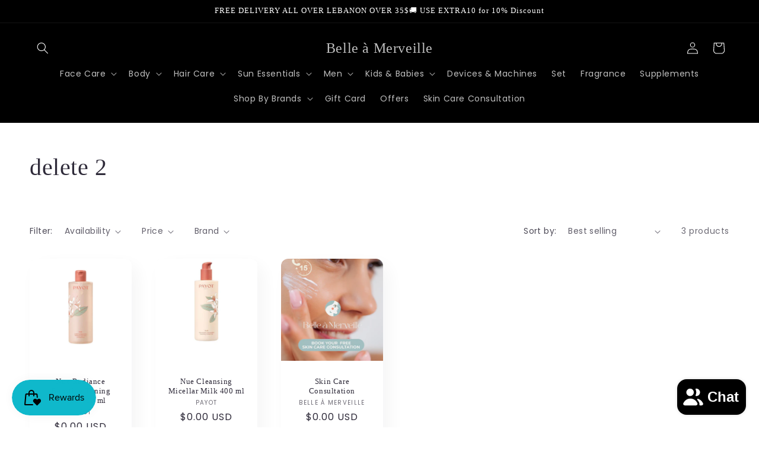

--- FILE ---
content_type: text/html; charset=utf-8
request_url: https://belleamerveille.com/collections/delete-3
body_size: 43397
content:
<!doctype html>
<html class="js" lang="en">
  <head>
    <meta charset="utf-8">
    <meta http-equiv="X-UA-Compatible" content="IE=edge">
    <meta name="viewport" content="width=device-width,initial-scale=1">
    <meta name="theme-color" content="">
    <link rel="canonical" href="https://belleamerveille.com/collections/delete-3"><link rel="icon" type="image/png" href="//belleamerveille.com/cdn/shop/files/rr_60f11048-b9fe-45c8-828d-0ec61db13bcf.jpg?crop=center&height=32&v=1745366155&width=32"><link rel="preconnect" href="https://fonts.shopifycdn.com" crossorigin><title>
      delete 2
 &ndash; Belle à Merveille</title>

    

    

<meta property="og:site_name" content="Belle à Merveille">
<meta property="og:url" content="https://belleamerveille.com/collections/delete-3">
<meta property="og:title" content="delete 2">
<meta property="og:type" content="website">
<meta property="og:description" content="Belle à Merveille is an online parapharmacy that offer all premium skin care products."><meta property="og:image" content="http://belleamerveille.com/cdn/shop/files/logo_5e1305f4-32db-4534-8695-6cdd22e71af2.png?v=1731276670">
  <meta property="og:image:secure_url" content="https://belleamerveille.com/cdn/shop/files/logo_5e1305f4-32db-4534-8695-6cdd22e71af2.png?v=1731276670">
  <meta property="og:image:width" content="846">
  <meta property="og:image:height" content="473"><meta name="twitter:card" content="summary_large_image">
<meta name="twitter:title" content="delete 2">
<meta name="twitter:description" content="Belle à Merveille is an online parapharmacy that offer all premium skin care products.">


    <script src="//belleamerveille.com/cdn/shop/t/15/assets/constants.js?v=132983761750457495441767998433" defer="defer"></script>
    <script src="//belleamerveille.com/cdn/shop/t/15/assets/pubsub.js?v=25310214064522200911767998471" defer="defer"></script>
    <script src="//belleamerveille.com/cdn/shop/t/15/assets/global.js?v=7301445359237545521767998436" defer="defer"></script>
    <script src="//belleamerveille.com/cdn/shop/t/15/assets/details-disclosure.js?v=13653116266235556501767998434" defer="defer"></script>
    <script src="//belleamerveille.com/cdn/shop/t/15/assets/details-modal.js?v=25581673532751508451767998435" defer="defer"></script>
    <script src="//belleamerveille.com/cdn/shop/t/15/assets/search-form.js?v=133129549252120666541767998474" defer="defer"></script><script src="//belleamerveille.com/cdn/shop/t/15/assets/animations.js?v=88693664871331136111767998418" defer="defer"></script><script>window.performance && window.performance.mark && window.performance.mark('shopify.content_for_header.start');</script><meta name="google-site-verification" content="QFThsvvScJEc36sQzcU6fHB7VNxR8axxD82NWQ2VOdA">
<meta name="facebook-domain-verification" content="t474i2hqggjtjlpovmf3wa0qnmkxmo">
<meta id="shopify-digital-wallet" name="shopify-digital-wallet" content="/31650087043/digital_wallets/dialog">
<link rel="alternate" type="application/atom+xml" title="Feed" href="/collections/delete-3.atom" />
<link rel="alternate" type="application/json+oembed" href="https://belleamerveille.com/collections/delete-3.oembed">
<script async="async" src="/checkouts/internal/preloads.js?locale=en-LB"></script>
<script id="shopify-features" type="application/json">{"accessToken":"9a92a4a9e2a735d08dd9d2d297a56166","betas":["rich-media-storefront-analytics"],"domain":"belleamerveille.com","predictiveSearch":true,"shopId":31650087043,"locale":"en"}</script>
<script>var Shopify = Shopify || {};
Shopify.shop = "belle-amerveille.myshopify.com";
Shopify.locale = "en";
Shopify.currency = {"active":"USD","rate":"1.0"};
Shopify.country = "LB";
Shopify.theme = {"name":"Copy of Updated copy of Updated copy of Sense","id":154987626627,"schema_name":"Sense","schema_version":"15.4.1","theme_store_id":1356,"role":"main"};
Shopify.theme.handle = "null";
Shopify.theme.style = {"id":null,"handle":null};
Shopify.cdnHost = "belleamerveille.com/cdn";
Shopify.routes = Shopify.routes || {};
Shopify.routes.root = "/";</script>
<script type="module">!function(o){(o.Shopify=o.Shopify||{}).modules=!0}(window);</script>
<script>!function(o){function n(){var o=[];function n(){o.push(Array.prototype.slice.apply(arguments))}return n.q=o,n}var t=o.Shopify=o.Shopify||{};t.loadFeatures=n(),t.autoloadFeatures=n()}(window);</script>
<script id="shop-js-analytics" type="application/json">{"pageType":"collection"}</script>
<script defer="defer" async type="module" src="//belleamerveille.com/cdn/shopifycloud/shop-js/modules/v2/client.init-shop-cart-sync_C5BV16lS.en.esm.js"></script>
<script defer="defer" async type="module" src="//belleamerveille.com/cdn/shopifycloud/shop-js/modules/v2/chunk.common_CygWptCX.esm.js"></script>
<script type="module">
  await import("//belleamerveille.com/cdn/shopifycloud/shop-js/modules/v2/client.init-shop-cart-sync_C5BV16lS.en.esm.js");
await import("//belleamerveille.com/cdn/shopifycloud/shop-js/modules/v2/chunk.common_CygWptCX.esm.js");

  window.Shopify.SignInWithShop?.initShopCartSync?.({"fedCMEnabled":true,"windoidEnabled":true});

</script>
<script>(function() {
  var isLoaded = false;
  function asyncLoad() {
    if (isLoaded) return;
    isLoaded = true;
    var urls = ["https:\/\/cdn.shopify.com\/s\/files\/1\/0184\/4255\/1360\/files\/whatsapp.min.js?391\u0026shop=belle-amerveille.myshopify.com","https:\/\/d1639lhkj5l89m.cloudfront.net\/js\/storefront\/uppromote.js?shop=belle-amerveille.myshopify.com"];
    for (var i = 0; i < urls.length; i++) {
      var s = document.createElement('script');
      s.type = 'text/javascript';
      s.async = true;
      s.src = urls[i];
      var x = document.getElementsByTagName('script')[0];
      x.parentNode.insertBefore(s, x);
    }
  };
  if(window.attachEvent) {
    window.attachEvent('onload', asyncLoad);
  } else {
    window.addEventListener('load', asyncLoad, false);
  }
})();</script>
<script id="__st">var __st={"a":31650087043,"offset":7200,"reqid":"973c6115-0d86-46b7-acff-8ce449700947-1768726006","pageurl":"belleamerveille.com\/collections\/delete-3","u":"f0df9825c39d","p":"collection","rtyp":"collection","rid":407704666243};</script>
<script>window.ShopifyPaypalV4VisibilityTracking = true;</script>
<script id="captcha-bootstrap">!function(){'use strict';const t='contact',e='account',n='new_comment',o=[[t,t],['blogs',n],['comments',n],[t,'customer']],c=[[e,'customer_login'],[e,'guest_login'],[e,'recover_customer_password'],[e,'create_customer']],r=t=>t.map((([t,e])=>`form[action*='/${t}']:not([data-nocaptcha='true']) input[name='form_type'][value='${e}']`)).join(','),a=t=>()=>t?[...document.querySelectorAll(t)].map((t=>t.form)):[];function s(){const t=[...o],e=r(t);return a(e)}const i='password',u='form_key',d=['recaptcha-v3-token','g-recaptcha-response','h-captcha-response',i],f=()=>{try{return window.sessionStorage}catch{return}},m='__shopify_v',_=t=>t.elements[u];function p(t,e,n=!1){try{const o=window.sessionStorage,c=JSON.parse(o.getItem(e)),{data:r}=function(t){const{data:e,action:n}=t;return t[m]||n?{data:e,action:n}:{data:t,action:n}}(c);for(const[e,n]of Object.entries(r))t.elements[e]&&(t.elements[e].value=n);n&&o.removeItem(e)}catch(o){console.error('form repopulation failed',{error:o})}}const l='form_type',E='cptcha';function T(t){t.dataset[E]=!0}const w=window,h=w.document,L='Shopify',v='ce_forms',y='captcha';let A=!1;((t,e)=>{const n=(g='f06e6c50-85a8-45c8-87d0-21a2b65856fe',I='https://cdn.shopify.com/shopifycloud/storefront-forms-hcaptcha/ce_storefront_forms_captcha_hcaptcha.v1.5.2.iife.js',D={infoText:'Protected by hCaptcha',privacyText:'Privacy',termsText:'Terms'},(t,e,n)=>{const o=w[L][v],c=o.bindForm;if(c)return c(t,g,e,D).then(n);var r;o.q.push([[t,g,e,D],n]),r=I,A||(h.body.append(Object.assign(h.createElement('script'),{id:'captcha-provider',async:!0,src:r})),A=!0)});var g,I,D;w[L]=w[L]||{},w[L][v]=w[L][v]||{},w[L][v].q=[],w[L][y]=w[L][y]||{},w[L][y].protect=function(t,e){n(t,void 0,e),T(t)},Object.freeze(w[L][y]),function(t,e,n,w,h,L){const[v,y,A,g]=function(t,e,n){const i=e?o:[],u=t?c:[],d=[...i,...u],f=r(d),m=r(i),_=r(d.filter((([t,e])=>n.includes(e))));return[a(f),a(m),a(_),s()]}(w,h,L),I=t=>{const e=t.target;return e instanceof HTMLFormElement?e:e&&e.form},D=t=>v().includes(t);t.addEventListener('submit',(t=>{const e=I(t);if(!e)return;const n=D(e)&&!e.dataset.hcaptchaBound&&!e.dataset.recaptchaBound,o=_(e),c=g().includes(e)&&(!o||!o.value);(n||c)&&t.preventDefault(),c&&!n&&(function(t){try{if(!f())return;!function(t){const e=f();if(!e)return;const n=_(t);if(!n)return;const o=n.value;o&&e.removeItem(o)}(t);const e=Array.from(Array(32),(()=>Math.random().toString(36)[2])).join('');!function(t,e){_(t)||t.append(Object.assign(document.createElement('input'),{type:'hidden',name:u})),t.elements[u].value=e}(t,e),function(t,e){const n=f();if(!n)return;const o=[...t.querySelectorAll(`input[type='${i}']`)].map((({name:t})=>t)),c=[...d,...o],r={};for(const[a,s]of new FormData(t).entries())c.includes(a)||(r[a]=s);n.setItem(e,JSON.stringify({[m]:1,action:t.action,data:r}))}(t,e)}catch(e){console.error('failed to persist form',e)}}(e),e.submit())}));const S=(t,e)=>{t&&!t.dataset[E]&&(n(t,e.some((e=>e===t))),T(t))};for(const o of['focusin','change'])t.addEventListener(o,(t=>{const e=I(t);D(e)&&S(e,y())}));const B=e.get('form_key'),M=e.get(l),P=B&&M;t.addEventListener('DOMContentLoaded',(()=>{const t=y();if(P)for(const e of t)e.elements[l].value===M&&p(e,B);[...new Set([...A(),...v().filter((t=>'true'===t.dataset.shopifyCaptcha))])].forEach((e=>S(e,t)))}))}(h,new URLSearchParams(w.location.search),n,t,e,['guest_login'])})(!0,!0)}();</script>
<script integrity="sha256-4kQ18oKyAcykRKYeNunJcIwy7WH5gtpwJnB7kiuLZ1E=" data-source-attribution="shopify.loadfeatures" defer="defer" src="//belleamerveille.com/cdn/shopifycloud/storefront/assets/storefront/load_feature-a0a9edcb.js" crossorigin="anonymous"></script>
<script data-source-attribution="shopify.dynamic_checkout.dynamic.init">var Shopify=Shopify||{};Shopify.PaymentButton=Shopify.PaymentButton||{isStorefrontPortableWallets:!0,init:function(){window.Shopify.PaymentButton.init=function(){};var t=document.createElement("script");t.src="https://belleamerveille.com/cdn/shopifycloud/portable-wallets/latest/portable-wallets.en.js",t.type="module",document.head.appendChild(t)}};
</script>
<script data-source-attribution="shopify.dynamic_checkout.buyer_consent">
  function portableWalletsHideBuyerConsent(e){var t=document.getElementById("shopify-buyer-consent"),n=document.getElementById("shopify-subscription-policy-button");t&&n&&(t.classList.add("hidden"),t.setAttribute("aria-hidden","true"),n.removeEventListener("click",e))}function portableWalletsShowBuyerConsent(e){var t=document.getElementById("shopify-buyer-consent"),n=document.getElementById("shopify-subscription-policy-button");t&&n&&(t.classList.remove("hidden"),t.removeAttribute("aria-hidden"),n.addEventListener("click",e))}window.Shopify?.PaymentButton&&(window.Shopify.PaymentButton.hideBuyerConsent=portableWalletsHideBuyerConsent,window.Shopify.PaymentButton.showBuyerConsent=portableWalletsShowBuyerConsent);
</script>
<script data-source-attribution="shopify.dynamic_checkout.cart.bootstrap">document.addEventListener("DOMContentLoaded",(function(){function t(){return document.querySelector("shopify-accelerated-checkout-cart, shopify-accelerated-checkout")}if(t())Shopify.PaymentButton.init();else{new MutationObserver((function(e,n){t()&&(Shopify.PaymentButton.init(),n.disconnect())})).observe(document.body,{childList:!0,subtree:!0})}}));
</script>
<script id="sections-script" data-sections="header" defer="defer" src="//belleamerveille.com/cdn/shop/t/15/compiled_assets/scripts.js?4723"></script>
<script>window.performance && window.performance.mark && window.performance.mark('shopify.content_for_header.end');</script>


    <style data-shopify>
      @font-face {
  font-family: Poppins;
  font-weight: 400;
  font-style: normal;
  font-display: swap;
  src: url("//belleamerveille.com/cdn/fonts/poppins/poppins_n4.0ba78fa5af9b0e1a374041b3ceaadf0a43b41362.woff2") format("woff2"),
       url("//belleamerveille.com/cdn/fonts/poppins/poppins_n4.214741a72ff2596839fc9760ee7a770386cf16ca.woff") format("woff");
}

      @font-face {
  font-family: Poppins;
  font-weight: 700;
  font-style: normal;
  font-display: swap;
  src: url("//belleamerveille.com/cdn/fonts/poppins/poppins_n7.56758dcf284489feb014a026f3727f2f20a54626.woff2") format("woff2"),
       url("//belleamerveille.com/cdn/fonts/poppins/poppins_n7.f34f55d9b3d3205d2cd6f64955ff4b36f0cfd8da.woff") format("woff");
}

      @font-face {
  font-family: Poppins;
  font-weight: 400;
  font-style: italic;
  font-display: swap;
  src: url("//belleamerveille.com/cdn/fonts/poppins/poppins_i4.846ad1e22474f856bd6b81ba4585a60799a9f5d2.woff2") format("woff2"),
       url("//belleamerveille.com/cdn/fonts/poppins/poppins_i4.56b43284e8b52fc64c1fd271f289a39e8477e9ec.woff") format("woff");
}

      @font-face {
  font-family: Poppins;
  font-weight: 700;
  font-style: italic;
  font-display: swap;
  src: url("//belleamerveille.com/cdn/fonts/poppins/poppins_i7.42fd71da11e9d101e1e6c7932199f925f9eea42d.woff2") format("woff2"),
       url("//belleamerveille.com/cdn/fonts/poppins/poppins_i7.ec8499dbd7616004e21155106d13837fff4cf556.woff") format("woff");
}

      

      
        :root,
        .color-background-1 {
          --color-background: 255,255,255;
        
          --gradient-background: #ffffff;
        

        

        --color-foreground: 46,42,57;
        --color-background-contrast: 191,191,191;
        --color-shadow: 46,42,57;
        --color-button: 255,127,127;
        --color-button-text: 253,251,247;
        --color-secondary-button: 255,255,255;
        --color-secondary-button-text: 46,42,57;
        --color-link: 46,42,57;
        --color-badge-foreground: 46,42,57;
        --color-badge-background: 255,255,255;
        --color-badge-border: 46,42,57;
        --payment-terms-background-color: rgb(255 255 255);
      }
      
        
        .color-background-2 {
          --color-background: 255,202,247;
        
          --gradient-background: linear-gradient(216deg, rgba(255, 218, 238, 1) 30%, rgba(255, 202, 247, 1) 64%);
        

        

        --color-foreground: 0,0,0;
        --color-background-contrast: 255,74,228;
        --color-shadow: 46,42,57;
        --color-button: 0,0,0;
        --color-button-text: 253,251,247;
        --color-secondary-button: 255,202,247;
        --color-secondary-button-text: 46,42,57;
        --color-link: 46,42,57;
        --color-badge-foreground: 0,0,0;
        --color-badge-background: 255,202,247;
        --color-badge-border: 0,0,0;
        --payment-terms-background-color: rgb(255 202 247);
      }
      
        
        .color-inverse {
          --color-background: 46,42,57;
        
          --gradient-background: #2e2a39;
        

        

        --color-foreground: 253,251,247;
        --color-background-contrast: 58,53,72;
        --color-shadow: 46,42,57;
        --color-button: 253,251,247;
        --color-button-text: 46,42,57;
        --color-secondary-button: 46,42,57;
        --color-secondary-button-text: 253,251,247;
        --color-link: 253,251,247;
        --color-badge-foreground: 253,251,247;
        --color-badge-background: 46,42,57;
        --color-badge-border: 253,251,247;
        --payment-terms-background-color: rgb(46 42 57);
      }
      
        
        .color-accent-1 {
          --color-background: 255,202,247;
        
          --gradient-background: #ffcaf7;
        

        

        --color-foreground: 253,251,247;
        --color-background-contrast: 255,74,228;
        --color-shadow: 46,42,57;
        --color-button: 253,251,247;
        --color-button-text: 255,202,247;
        --color-secondary-button: 255,202,247;
        --color-secondary-button-text: 253,251,247;
        --color-link: 253,251,247;
        --color-badge-foreground: 253,251,247;
        --color-badge-background: 255,202,247;
        --color-badge-border: 253,251,247;
        --payment-terms-background-color: rgb(255 202 247);
      }
      
        
        .color-accent-2 {
          --color-background: 94,54,83;
        
          --gradient-background: linear-gradient(319deg, rgba(134, 16, 106, 1), rgba(94, 54, 83, 1) 100%);
        

        

        --color-foreground: 253,251,247;
        --color-background-contrast: 13,7,11;
        --color-shadow: 46,42,57;
        --color-button: 253,251,247;
        --color-button-text: 94,54,83;
        --color-secondary-button: 94,54,83;
        --color-secondary-button-text: 253,251,247;
        --color-link: 253,251,247;
        --color-badge-foreground: 253,251,247;
        --color-badge-background: 94,54,83;
        --color-badge-border: 253,251,247;
        --payment-terms-background-color: rgb(94 54 83);
      }
      
        
        .color-scheme-7d7df4b2-a5cd-47f1-bef8-558dc8cf5d74 {
          --color-background: 255,255,255;
        
          --gradient-background: linear-gradient(180deg, rgba(255, 255, 255, 1), rgba(255, 255, 255, 1) 100%);
        

        

        --color-foreground: 46,42,57;
        --color-background-contrast: 191,191,191;
        --color-shadow: 46,42,57;
        --color-button: 155,4,111;
        --color-button-text: 253,251,247;
        --color-secondary-button: 255,255,255;
        --color-secondary-button-text: 46,42,57;
        --color-link: 46,42,57;
        --color-badge-foreground: 46,42,57;
        --color-badge-background: 255,255,255;
        --color-badge-border: 46,42,57;
        --payment-terms-background-color: rgb(255 255 255);
      }
      
        
        .color-scheme-02a49847-aeb1-498e-9785-45ec66bb1548 {
          --color-background: 255,255,255;
        
          --gradient-background: radial-gradient(rgba(202, 0, 226, 1) 47%, rgba(148, 88, 255, 1) 87%);
        

        

        --color-foreground: 46,42,57;
        --color-background-contrast: 191,191,191;
        --color-shadow: 46,42,57;
        --color-button: 202,0,226;
        --color-button-text: 253,251,247;
        --color-secondary-button: 255,255,255;
        --color-secondary-button-text: 46,42,57;
        --color-link: 46,42,57;
        --color-badge-foreground: 46,42,57;
        --color-badge-background: 255,255,255;
        --color-badge-border: 46,42,57;
        --payment-terms-background-color: rgb(255 255 255);
      }
      
        
        .color-scheme-71d50631-ac02-41c5-943d-b943769c3022 {
          --color-background: 0,0,0;
        
          --gradient-background: #000000;
        

        

        --color-foreground: 255,255,255;
        --color-background-contrast: 128,128,128;
        --color-shadow: 46,42,57;
        --color-button: 0,0,0;
        --color-button-text: 255,0,0;
        --color-secondary-button: 0,0,0;
        --color-secondary-button-text: 255,0,0;
        --color-link: 255,0,0;
        --color-badge-foreground: 255,255,255;
        --color-badge-background: 0,0,0;
        --color-badge-border: 255,255,255;
        --payment-terms-background-color: rgb(0 0 0);
      }
      

      body, .color-background-1, .color-background-2, .color-inverse, .color-accent-1, .color-accent-2, .color-scheme-7d7df4b2-a5cd-47f1-bef8-558dc8cf5d74, .color-scheme-02a49847-aeb1-498e-9785-45ec66bb1548, .color-scheme-71d50631-ac02-41c5-943d-b943769c3022 {
        color: rgba(var(--color-foreground), 0.75);
        background-color: rgb(var(--color-background));
      }

      :root {
        --font-body-family: Poppins, sans-serif;
        --font-body-style: normal;
        --font-body-weight: 400;
        --font-body-weight-bold: 700;

        --font-heading-family: "New York", Iowan Old Style, Apple Garamond, Baskerville, Times New Roman, Droid Serif, Times, Source Serif Pro, serif, Apple Color Emoji, Segoe UI Emoji, Segoe UI Symbol;
        --font-heading-style: normal;
        --font-heading-weight: 400;

        --font-body-scale: 1.0;
        --font-heading-scale: 1.0;

        --media-padding: px;
        --media-border-opacity: 0.1;
        --media-border-width: 0px;
        --media-radius: 12px;
        --media-shadow-opacity: 0.1;
        --media-shadow-horizontal-offset: 10px;
        --media-shadow-vertical-offset: 12px;
        --media-shadow-blur-radius: 20px;
        --media-shadow-visible: 1;

        --page-width: 130rem;
        --page-width-margin: 0rem;

        --product-card-image-padding: 0.0rem;
        --product-card-corner-radius: 1.2rem;
        --product-card-text-alignment: center;
        --product-card-border-width: 0.0rem;
        --product-card-border-opacity: 0.1;
        --product-card-shadow-opacity: 0.05;
        --product-card-shadow-visible: 1;
        --product-card-shadow-horizontal-offset: 1.0rem;
        --product-card-shadow-vertical-offset: 1.0rem;
        --product-card-shadow-blur-radius: 3.5rem;

        --collection-card-image-padding: 0.0rem;
        --collection-card-corner-radius: 1.2rem;
        --collection-card-text-alignment: center;
        --collection-card-border-width: 0.0rem;
        --collection-card-border-opacity: 0.1;
        --collection-card-shadow-opacity: 0.05;
        --collection-card-shadow-visible: 1;
        --collection-card-shadow-horizontal-offset: 1.0rem;
        --collection-card-shadow-vertical-offset: 1.0rem;
        --collection-card-shadow-blur-radius: 3.5rem;

        --blog-card-image-padding: 0.0rem;
        --blog-card-corner-radius: 1.2rem;
        --blog-card-text-alignment: center;
        --blog-card-border-width: 0.0rem;
        --blog-card-border-opacity: 0.1;
        --blog-card-shadow-opacity: 0.05;
        --blog-card-shadow-visible: 1;
        --blog-card-shadow-horizontal-offset: 1.0rem;
        --blog-card-shadow-vertical-offset: 1.0rem;
        --blog-card-shadow-blur-radius: 3.5rem;

        --badge-corner-radius: 2.0rem;

        --popup-border-width: 1px;
        --popup-border-opacity: 0.1;
        --popup-corner-radius: 22px;
        --popup-shadow-opacity: 0.1;
        --popup-shadow-horizontal-offset: 10px;
        --popup-shadow-vertical-offset: 12px;
        --popup-shadow-blur-radius: 20px;

        --drawer-border-width: 1px;
        --drawer-border-opacity: 0.1;
        --drawer-shadow-opacity: 0.0;
        --drawer-shadow-horizontal-offset: 0px;
        --drawer-shadow-vertical-offset: 4px;
        --drawer-shadow-blur-radius: 5px;

        --spacing-sections-desktop: 36px;
        --spacing-sections-mobile: 25px;

        --grid-desktop-vertical-spacing: 40px;
        --grid-desktop-horizontal-spacing: 40px;
        --grid-mobile-vertical-spacing: 20px;
        --grid-mobile-horizontal-spacing: 20px;

        --text-boxes-border-opacity: 0.1;
        --text-boxes-border-width: 0px;
        --text-boxes-radius: 24px;
        --text-boxes-shadow-opacity: 0.0;
        --text-boxes-shadow-visible: 0;
        --text-boxes-shadow-horizontal-offset: 10px;
        --text-boxes-shadow-vertical-offset: 12px;
        --text-boxes-shadow-blur-radius: 20px;

        --buttons-radius: 20px;
        --buttons-radius-outset: 26px;
        --buttons-border-width: 6px;
        --buttons-border-opacity: 0.95;
        --buttons-shadow-opacity: 0.25;
        --buttons-shadow-visible: 1;
        --buttons-shadow-horizontal-offset: 0px;
        --buttons-shadow-vertical-offset: 4px;
        --buttons-shadow-blur-radius: 5px;
        --buttons-border-offset: 0.3px;

        --inputs-radius: 10px;
        --inputs-border-width: 1px;
        --inputs-border-opacity: 0.55;
        --inputs-shadow-opacity: 0.0;
        --inputs-shadow-horizontal-offset: 0px;
        --inputs-margin-offset: 0px;
        --inputs-shadow-vertical-offset: 8px;
        --inputs-shadow-blur-radius: 5px;
        --inputs-radius-outset: 11px;

        --variant-pills-radius: 10px;
        --variant-pills-border-width: 0px;
        --variant-pills-border-opacity: 0.1;
        --variant-pills-shadow-opacity: 0.0;
        --variant-pills-shadow-horizontal-offset: 0px;
        --variant-pills-shadow-vertical-offset: 4px;
        --variant-pills-shadow-blur-radius: 5px;
      }

      *,
      *::before,
      *::after {
        box-sizing: inherit;
      }

      html {
        box-sizing: border-box;
        font-size: calc(var(--font-body-scale) * 62.5%);
        height: 100%;
      }

      body {
        display: grid;
        grid-template-rows: auto auto 1fr auto;
        grid-template-columns: 100%;
        min-height: 100%;
        margin: 0;
        font-size: 1.5rem;
        letter-spacing: 0.06rem;
        line-height: calc(1 + 0.8 / var(--font-body-scale));
        font-family: var(--font-body-family);
        font-style: var(--font-body-style);
        font-weight: var(--font-body-weight);
      }

      @media screen and (min-width: 750px) {
        body {
          font-size: 1.6rem;
        }
      }
    </style>

    <link href="//belleamerveille.com/cdn/shop/t/15/assets/base.css?v=159841507637079171801767998418" rel="stylesheet" type="text/css" media="all" />
    <link rel="stylesheet" href="//belleamerveille.com/cdn/shop/t/15/assets/component-cart-items.css?v=13033300910818915211767998421" media="print" onload="this.media='all'">
      <link rel="preload" as="font" href="//belleamerveille.com/cdn/fonts/poppins/poppins_n4.0ba78fa5af9b0e1a374041b3ceaadf0a43b41362.woff2" type="font/woff2" crossorigin>
      
<link
        rel="stylesheet"
        href="//belleamerveille.com/cdn/shop/t/15/assets/component-predictive-search.css?v=118923337488134913561767998428"
        media="print"
        onload="this.media='all'"
      ><script>
      if (Shopify.designMode) {
        document.documentElement.classList.add('shopify-design-mode');
      }
    </script>
  

<!-- BEGIN app block: shopify://apps/pagefly-page-builder/blocks/app-embed/83e179f7-59a0-4589-8c66-c0dddf959200 -->

<!-- BEGIN app snippet: pagefly-cro-ab-testing-main -->







<script>
  ;(function () {
    const url = new URL(window.location)
    const viewParam = url.searchParams.get('view')
    if (viewParam && viewParam.includes('variant-pf-')) {
      url.searchParams.set('pf_v', viewParam)
      url.searchParams.delete('view')
      window.history.replaceState({}, '', url)
    }
  })()
</script>



<script type='module'>
  
  window.PAGEFLY_CRO = window.PAGEFLY_CRO || {}

  window.PAGEFLY_CRO['data_debug'] = {
    original_template_suffix: "all_collections",
    allow_ab_test: false,
    ab_test_start_time: 0,
    ab_test_end_time: 0,
    today_date_time: 1768726007000,
  }
  window.PAGEFLY_CRO['GA4'] = { enabled: false}
</script>

<!-- END app snippet -->








  <script src='https://cdn.shopify.com/extensions/019bb4f9-aed6-78a3-be91-e9d44663e6bf/pagefly-page-builder-215/assets/pagefly-helper.js' defer='defer'></script>

  <script src='https://cdn.shopify.com/extensions/019bb4f9-aed6-78a3-be91-e9d44663e6bf/pagefly-page-builder-215/assets/pagefly-general-helper.js' defer='defer'></script>

  <script src='https://cdn.shopify.com/extensions/019bb4f9-aed6-78a3-be91-e9d44663e6bf/pagefly-page-builder-215/assets/pagefly-snap-slider.js' defer='defer'></script>

  <script src='https://cdn.shopify.com/extensions/019bb4f9-aed6-78a3-be91-e9d44663e6bf/pagefly-page-builder-215/assets/pagefly-slideshow-v3.js' defer='defer'></script>

  <script src='https://cdn.shopify.com/extensions/019bb4f9-aed6-78a3-be91-e9d44663e6bf/pagefly-page-builder-215/assets/pagefly-slideshow-v4.js' defer='defer'></script>

  <script src='https://cdn.shopify.com/extensions/019bb4f9-aed6-78a3-be91-e9d44663e6bf/pagefly-page-builder-215/assets/pagefly-glider.js' defer='defer'></script>

  <script src='https://cdn.shopify.com/extensions/019bb4f9-aed6-78a3-be91-e9d44663e6bf/pagefly-page-builder-215/assets/pagefly-slideshow-v1-v2.js' defer='defer'></script>

  <script src='https://cdn.shopify.com/extensions/019bb4f9-aed6-78a3-be91-e9d44663e6bf/pagefly-page-builder-215/assets/pagefly-product-media.js' defer='defer'></script>

  <script src='https://cdn.shopify.com/extensions/019bb4f9-aed6-78a3-be91-e9d44663e6bf/pagefly-page-builder-215/assets/pagefly-product.js' defer='defer'></script>


<script id='pagefly-helper-data' type='application/json'>
  {
    "page_optimization": {
      "assets_prefetching": false
    },
    "elements_asset_mapper": {
      "Accordion": "https://cdn.shopify.com/extensions/019bb4f9-aed6-78a3-be91-e9d44663e6bf/pagefly-page-builder-215/assets/pagefly-accordion.js",
      "Accordion3": "https://cdn.shopify.com/extensions/019bb4f9-aed6-78a3-be91-e9d44663e6bf/pagefly-page-builder-215/assets/pagefly-accordion3.js",
      "CountDown": "https://cdn.shopify.com/extensions/019bb4f9-aed6-78a3-be91-e9d44663e6bf/pagefly-page-builder-215/assets/pagefly-countdown.js",
      "GMap1": "https://cdn.shopify.com/extensions/019bb4f9-aed6-78a3-be91-e9d44663e6bf/pagefly-page-builder-215/assets/pagefly-gmap.js",
      "GMap2": "https://cdn.shopify.com/extensions/019bb4f9-aed6-78a3-be91-e9d44663e6bf/pagefly-page-builder-215/assets/pagefly-gmap.js",
      "GMapBasicV2": "https://cdn.shopify.com/extensions/019bb4f9-aed6-78a3-be91-e9d44663e6bf/pagefly-page-builder-215/assets/pagefly-gmap.js",
      "GMapAdvancedV2": "https://cdn.shopify.com/extensions/019bb4f9-aed6-78a3-be91-e9d44663e6bf/pagefly-page-builder-215/assets/pagefly-gmap.js",
      "HTML.Video": "https://cdn.shopify.com/extensions/019bb4f9-aed6-78a3-be91-e9d44663e6bf/pagefly-page-builder-215/assets/pagefly-htmlvideo.js",
      "HTML.Video2": "https://cdn.shopify.com/extensions/019bb4f9-aed6-78a3-be91-e9d44663e6bf/pagefly-page-builder-215/assets/pagefly-htmlvideo2.js",
      "HTML.Video3": "https://cdn.shopify.com/extensions/019bb4f9-aed6-78a3-be91-e9d44663e6bf/pagefly-page-builder-215/assets/pagefly-htmlvideo2.js",
      "BackgroundVideo": "https://cdn.shopify.com/extensions/019bb4f9-aed6-78a3-be91-e9d44663e6bf/pagefly-page-builder-215/assets/pagefly-htmlvideo2.js",
      "Instagram": "https://cdn.shopify.com/extensions/019bb4f9-aed6-78a3-be91-e9d44663e6bf/pagefly-page-builder-215/assets/pagefly-instagram.js",
      "Instagram2": "https://cdn.shopify.com/extensions/019bb4f9-aed6-78a3-be91-e9d44663e6bf/pagefly-page-builder-215/assets/pagefly-instagram.js",
      "Insta3": "https://cdn.shopify.com/extensions/019bb4f9-aed6-78a3-be91-e9d44663e6bf/pagefly-page-builder-215/assets/pagefly-instagram3.js",
      "Tabs": "https://cdn.shopify.com/extensions/019bb4f9-aed6-78a3-be91-e9d44663e6bf/pagefly-page-builder-215/assets/pagefly-tab.js",
      "Tabs3": "https://cdn.shopify.com/extensions/019bb4f9-aed6-78a3-be91-e9d44663e6bf/pagefly-page-builder-215/assets/pagefly-tab3.js",
      "ProductBox": "https://cdn.shopify.com/extensions/019bb4f9-aed6-78a3-be91-e9d44663e6bf/pagefly-page-builder-215/assets/pagefly-cart.js",
      "FBPageBox2": "https://cdn.shopify.com/extensions/019bb4f9-aed6-78a3-be91-e9d44663e6bf/pagefly-page-builder-215/assets/pagefly-facebook.js",
      "FBLikeButton2": "https://cdn.shopify.com/extensions/019bb4f9-aed6-78a3-be91-e9d44663e6bf/pagefly-page-builder-215/assets/pagefly-facebook.js",
      "TwitterFeed2": "https://cdn.shopify.com/extensions/019bb4f9-aed6-78a3-be91-e9d44663e6bf/pagefly-page-builder-215/assets/pagefly-twitter.js",
      "Paragraph4": "https://cdn.shopify.com/extensions/019bb4f9-aed6-78a3-be91-e9d44663e6bf/pagefly-page-builder-215/assets/pagefly-paragraph4.js",

      "AliReviews": "https://cdn.shopify.com/extensions/019bb4f9-aed6-78a3-be91-e9d44663e6bf/pagefly-page-builder-215/assets/pagefly-3rd-elements.js",
      "BackInStock": "https://cdn.shopify.com/extensions/019bb4f9-aed6-78a3-be91-e9d44663e6bf/pagefly-page-builder-215/assets/pagefly-3rd-elements.js",
      "GloboBackInStock": "https://cdn.shopify.com/extensions/019bb4f9-aed6-78a3-be91-e9d44663e6bf/pagefly-page-builder-215/assets/pagefly-3rd-elements.js",
      "GrowaveWishlist": "https://cdn.shopify.com/extensions/019bb4f9-aed6-78a3-be91-e9d44663e6bf/pagefly-page-builder-215/assets/pagefly-3rd-elements.js",
      "InfiniteOptionsShopPad": "https://cdn.shopify.com/extensions/019bb4f9-aed6-78a3-be91-e9d44663e6bf/pagefly-page-builder-215/assets/pagefly-3rd-elements.js",
      "InkybayProductPersonalizer": "https://cdn.shopify.com/extensions/019bb4f9-aed6-78a3-be91-e9d44663e6bf/pagefly-page-builder-215/assets/pagefly-3rd-elements.js",
      "LimeSpot": "https://cdn.shopify.com/extensions/019bb4f9-aed6-78a3-be91-e9d44663e6bf/pagefly-page-builder-215/assets/pagefly-3rd-elements.js",
      "Loox": "https://cdn.shopify.com/extensions/019bb4f9-aed6-78a3-be91-e9d44663e6bf/pagefly-page-builder-215/assets/pagefly-3rd-elements.js",
      "Opinew": "https://cdn.shopify.com/extensions/019bb4f9-aed6-78a3-be91-e9d44663e6bf/pagefly-page-builder-215/assets/pagefly-3rd-elements.js",
      "Powr": "https://cdn.shopify.com/extensions/019bb4f9-aed6-78a3-be91-e9d44663e6bf/pagefly-page-builder-215/assets/pagefly-3rd-elements.js",
      "ProductReviews": "https://cdn.shopify.com/extensions/019bb4f9-aed6-78a3-be91-e9d44663e6bf/pagefly-page-builder-215/assets/pagefly-3rd-elements.js",
      "PushOwl": "https://cdn.shopify.com/extensions/019bb4f9-aed6-78a3-be91-e9d44663e6bf/pagefly-page-builder-215/assets/pagefly-3rd-elements.js",
      "ReCharge": "https://cdn.shopify.com/extensions/019bb4f9-aed6-78a3-be91-e9d44663e6bf/pagefly-page-builder-215/assets/pagefly-3rd-elements.js",
      "Rivyo": "https://cdn.shopify.com/extensions/019bb4f9-aed6-78a3-be91-e9d44663e6bf/pagefly-page-builder-215/assets/pagefly-3rd-elements.js",
      "TrackingMore": "https://cdn.shopify.com/extensions/019bb4f9-aed6-78a3-be91-e9d44663e6bf/pagefly-page-builder-215/assets/pagefly-3rd-elements.js",
      "Vitals": "https://cdn.shopify.com/extensions/019bb4f9-aed6-78a3-be91-e9d44663e6bf/pagefly-page-builder-215/assets/pagefly-3rd-elements.js",
      "Wiser": "https://cdn.shopify.com/extensions/019bb4f9-aed6-78a3-be91-e9d44663e6bf/pagefly-page-builder-215/assets/pagefly-3rd-elements.js"
    },
    "custom_elements_mapper": {
      "pf-click-action-element": "https://cdn.shopify.com/extensions/019bb4f9-aed6-78a3-be91-e9d44663e6bf/pagefly-page-builder-215/assets/pagefly-click-action-element.js",
      "pf-dialog-element": "https://cdn.shopify.com/extensions/019bb4f9-aed6-78a3-be91-e9d44663e6bf/pagefly-page-builder-215/assets/pagefly-dialog-element.js"
    }
  }
</script>


<!-- END app block --><!-- BEGIN app block: shopify://apps/judge-me-reviews/blocks/judgeme_core/61ccd3b1-a9f2-4160-9fe9-4fec8413e5d8 --><!-- Start of Judge.me Core -->






<link rel="dns-prefetch" href="https://cdnwidget.judge.me">
<link rel="dns-prefetch" href="https://cdn.judge.me">
<link rel="dns-prefetch" href="https://cdn1.judge.me">
<link rel="dns-prefetch" href="https://api.judge.me">

<script data-cfasync='false' class='jdgm-settings-script'>window.jdgmSettings={"pagination":5,"disable_web_reviews":false,"badge_no_review_text":"No reviews","badge_n_reviews_text":"{{ n }} review/reviews","hide_badge_preview_if_no_reviews":true,"badge_hide_text":false,"enforce_center_preview_badge":false,"widget_title":"Customer Reviews","widget_open_form_text":"Write a review","widget_close_form_text":"Cancel review","widget_refresh_page_text":"Refresh page","widget_summary_text":"Based on {{ number_of_reviews }} review/reviews","widget_no_review_text":"Be the first to write a review","widget_name_field_text":"Display name","widget_verified_name_field_text":"Verified Name (public)","widget_name_placeholder_text":"Display name","widget_required_field_error_text":"This field is required.","widget_email_field_text":"Email address","widget_verified_email_field_text":"Verified Email (private, can not be edited)","widget_email_placeholder_text":"Your email address","widget_email_field_error_text":"Please enter a valid email address.","widget_rating_field_text":"Rating","widget_review_title_field_text":"Review Title","widget_review_title_placeholder_text":"Give your review a title","widget_review_body_field_text":"Review content","widget_review_body_placeholder_text":"Start writing here...","widget_pictures_field_text":"Picture/Video (optional)","widget_submit_review_text":"Submit Review","widget_submit_verified_review_text":"Submit Verified Review","widget_submit_success_msg_with_auto_publish":"Thank you! Please refresh the page in a few moments to see your review. You can remove or edit your review by logging into \u003ca href='https://judge.me/login' target='_blank' rel='nofollow noopener'\u003eJudge.me\u003c/a\u003e","widget_submit_success_msg_no_auto_publish":"Thank you! Your review will be published as soon as it is approved by the shop admin. You can remove or edit your review by logging into \u003ca href='https://judge.me/login' target='_blank' rel='nofollow noopener'\u003eJudge.me\u003c/a\u003e","widget_show_default_reviews_out_of_total_text":"Showing {{ n_reviews_shown }} out of {{ n_reviews }} reviews.","widget_show_all_link_text":"Show all","widget_show_less_link_text":"Show less","widget_author_said_text":"{{ reviewer_name }} said:","widget_days_text":"{{ n }} days ago","widget_weeks_text":"{{ n }} week/weeks ago","widget_months_text":"{{ n }} month/months ago","widget_years_text":"{{ n }} year/years ago","widget_yesterday_text":"Yesterday","widget_today_text":"Today","widget_replied_text":"\u003e\u003e {{ shop_name }} replied:","widget_read_more_text":"Read more","widget_reviewer_name_as_initial":"","widget_rating_filter_color":"#fbcd0a","widget_rating_filter_see_all_text":"See all reviews","widget_sorting_most_recent_text":"Most Recent","widget_sorting_highest_rating_text":"Highest Rating","widget_sorting_lowest_rating_text":"Lowest Rating","widget_sorting_with_pictures_text":"Only Pictures","widget_sorting_most_helpful_text":"Most Helpful","widget_open_question_form_text":"Ask a question","widget_reviews_subtab_text":"Reviews","widget_questions_subtab_text":"Questions","widget_question_label_text":"Question","widget_answer_label_text":"Answer","widget_question_placeholder_text":"Write your question here","widget_submit_question_text":"Submit Question","widget_question_submit_success_text":"Thank you for your question! We will notify you once it gets answered.","verified_badge_text":"Verified","verified_badge_bg_color":"","verified_badge_text_color":"","verified_badge_placement":"left-of-reviewer-name","widget_review_max_height":"","widget_hide_border":false,"widget_social_share":false,"widget_thumb":false,"widget_review_location_show":false,"widget_location_format":"","all_reviews_include_out_of_store_products":true,"all_reviews_out_of_store_text":"(out of store)","all_reviews_pagination":100,"all_reviews_product_name_prefix_text":"about","enable_review_pictures":true,"enable_question_anwser":false,"widget_theme":"default","review_date_format":"mm/dd/yyyy","default_sort_method":"most-recent","widget_product_reviews_subtab_text":"Product Reviews","widget_shop_reviews_subtab_text":"Shop Reviews","widget_other_products_reviews_text":"Reviews for other products","widget_store_reviews_subtab_text":"Store reviews","widget_no_store_reviews_text":"This store hasn't received any reviews yet","widget_web_restriction_product_reviews_text":"This product hasn't received any reviews yet","widget_no_items_text":"No items found","widget_show_more_text":"Show more","widget_write_a_store_review_text":"Write a Store Review","widget_other_languages_heading":"Reviews in Other Languages","widget_translate_review_text":"Translate review to {{ language }}","widget_translating_review_text":"Translating...","widget_show_original_translation_text":"Show original ({{ language }})","widget_translate_review_failed_text":"Review couldn't be translated.","widget_translate_review_retry_text":"Retry","widget_translate_review_try_again_later_text":"Try again later","show_product_url_for_grouped_product":false,"widget_sorting_pictures_first_text":"Pictures First","show_pictures_on_all_rev_page_mobile":false,"show_pictures_on_all_rev_page_desktop":false,"floating_tab_hide_mobile_install_preference":false,"floating_tab_button_name":"★ Reviews","floating_tab_title":"Let customers speak for us","floating_tab_button_color":"","floating_tab_button_background_color":"","floating_tab_url":"","floating_tab_url_enabled":false,"floating_tab_tab_style":"text","all_reviews_text_badge_text":"Customers rate us {{ shop.metafields.judgeme.all_reviews_rating | round: 1 }}/5 based on {{ shop.metafields.judgeme.all_reviews_count }} reviews.","all_reviews_text_badge_text_branded_style":"{{ shop.metafields.judgeme.all_reviews_rating | round: 1 }} out of 5 stars based on {{ shop.metafields.judgeme.all_reviews_count }} reviews","is_all_reviews_text_badge_a_link":false,"show_stars_for_all_reviews_text_badge":false,"all_reviews_text_badge_url":"","all_reviews_text_style":"branded","all_reviews_text_color_style":"judgeme_brand_color","all_reviews_text_color":"#108474","all_reviews_text_show_jm_brand":true,"featured_carousel_show_header":true,"featured_carousel_title":"Let customers speak for us","testimonials_carousel_title":"Customers are saying","videos_carousel_title":"Real customer stories","cards_carousel_title":"Customers are saying","featured_carousel_count_text":"from {{ n }} reviews","featured_carousel_add_link_to_all_reviews_page":false,"featured_carousel_url":"","featured_carousel_show_images":true,"featured_carousel_autoslide_interval":5,"featured_carousel_arrows_on_the_sides":false,"featured_carousel_height":250,"featured_carousel_width":80,"featured_carousel_image_size":0,"featured_carousel_image_height":250,"featured_carousel_arrow_color":"#eeeeee","verified_count_badge_style":"branded","verified_count_badge_orientation":"horizontal","verified_count_badge_color_style":"judgeme_brand_color","verified_count_badge_color":"#108474","is_verified_count_badge_a_link":false,"verified_count_badge_url":"","verified_count_badge_show_jm_brand":true,"widget_rating_preset_default":5,"widget_first_sub_tab":"product-reviews","widget_show_histogram":true,"widget_histogram_use_custom_color":false,"widget_pagination_use_custom_color":false,"widget_star_use_custom_color":false,"widget_verified_badge_use_custom_color":false,"widget_write_review_use_custom_color":false,"picture_reminder_submit_button":"Upload Pictures","enable_review_videos":false,"mute_video_by_default":false,"widget_sorting_videos_first_text":"Videos First","widget_review_pending_text":"Pending","featured_carousel_items_for_large_screen":3,"social_share_options_order":"Facebook,Twitter","remove_microdata_snippet":true,"disable_json_ld":false,"enable_json_ld_products":false,"preview_badge_show_question_text":false,"preview_badge_no_question_text":"No questions","preview_badge_n_question_text":"{{ number_of_questions }} question/questions","qa_badge_show_icon":false,"qa_badge_position":"same-row","remove_judgeme_branding":false,"widget_add_search_bar":false,"widget_search_bar_placeholder":"Search","widget_sorting_verified_only_text":"Verified only","featured_carousel_theme":"default","featured_carousel_show_rating":true,"featured_carousel_show_title":true,"featured_carousel_show_body":true,"featured_carousel_show_date":false,"featured_carousel_show_reviewer":true,"featured_carousel_show_product":false,"featured_carousel_header_background_color":"#108474","featured_carousel_header_text_color":"#ffffff","featured_carousel_name_product_separator":"reviewed","featured_carousel_full_star_background":"#108474","featured_carousel_empty_star_background":"#dadada","featured_carousel_vertical_theme_background":"#f9fafb","featured_carousel_verified_badge_enable":true,"featured_carousel_verified_badge_color":"#108474","featured_carousel_border_style":"round","featured_carousel_review_line_length_limit":3,"featured_carousel_more_reviews_button_text":"Read more reviews","featured_carousel_view_product_button_text":"View product","all_reviews_page_load_reviews_on":"scroll","all_reviews_page_load_more_text":"Load More Reviews","disable_fb_tab_reviews":false,"enable_ajax_cdn_cache":false,"widget_advanced_speed_features":5,"widget_public_name_text":"displayed publicly like","default_reviewer_name":"John Smith","default_reviewer_name_has_non_latin":true,"widget_reviewer_anonymous":"Anonymous","medals_widget_title":"Judge.me Review Medals","medals_widget_background_color":"#f9fafb","medals_widget_position":"footer_all_pages","medals_widget_border_color":"#f9fafb","medals_widget_verified_text_position":"left","medals_widget_use_monochromatic_version":false,"medals_widget_elements_color":"#108474","show_reviewer_avatar":true,"widget_invalid_yt_video_url_error_text":"Not a YouTube video URL","widget_max_length_field_error_text":"Please enter no more than {0} characters.","widget_show_country_flag":false,"widget_show_collected_via_shop_app":true,"widget_verified_by_shop_badge_style":"light","widget_verified_by_shop_text":"Verified by Shop","widget_show_photo_gallery":false,"widget_load_with_code_splitting":true,"widget_ugc_install_preference":false,"widget_ugc_title":"Made by us, Shared by you","widget_ugc_subtitle":"Tag us to see your picture featured in our page","widget_ugc_arrows_color":"#ffffff","widget_ugc_primary_button_text":"Buy Now","widget_ugc_primary_button_background_color":"#108474","widget_ugc_primary_button_text_color":"#ffffff","widget_ugc_primary_button_border_width":"0","widget_ugc_primary_button_border_style":"none","widget_ugc_primary_button_border_color":"#108474","widget_ugc_primary_button_border_radius":"25","widget_ugc_secondary_button_text":"Load More","widget_ugc_secondary_button_background_color":"#ffffff","widget_ugc_secondary_button_text_color":"#108474","widget_ugc_secondary_button_border_width":"2","widget_ugc_secondary_button_border_style":"solid","widget_ugc_secondary_button_border_color":"#108474","widget_ugc_secondary_button_border_radius":"25","widget_ugc_reviews_button_text":"View Reviews","widget_ugc_reviews_button_background_color":"#ffffff","widget_ugc_reviews_button_text_color":"#108474","widget_ugc_reviews_button_border_width":"2","widget_ugc_reviews_button_border_style":"solid","widget_ugc_reviews_button_border_color":"#108474","widget_ugc_reviews_button_border_radius":"25","widget_ugc_reviews_button_link_to":"judgeme-reviews-page","widget_ugc_show_post_date":true,"widget_ugc_max_width":"800","widget_rating_metafield_value_type":true,"widget_primary_color":"#108474","widget_enable_secondary_color":false,"widget_secondary_color":"#edf5f5","widget_summary_average_rating_text":"{{ average_rating }} out of 5","widget_media_grid_title":"Customer photos \u0026 videos","widget_media_grid_see_more_text":"See more","widget_round_style":false,"widget_show_product_medals":true,"widget_verified_by_judgeme_text":"Verified by Judge.me","widget_show_store_medals":true,"widget_verified_by_judgeme_text_in_store_medals":"Verified by Judge.me","widget_media_field_exceed_quantity_message":"Sorry, we can only accept {{ max_media }} for one review.","widget_media_field_exceed_limit_message":"{{ file_name }} is too large, please select a {{ media_type }} less than {{ size_limit }}MB.","widget_review_submitted_text":"Review Submitted!","widget_question_submitted_text":"Question Submitted!","widget_close_form_text_question":"Cancel","widget_write_your_answer_here_text":"Write your answer here","widget_enabled_branded_link":true,"widget_show_collected_by_judgeme":true,"widget_reviewer_name_color":"","widget_write_review_text_color":"","widget_write_review_bg_color":"","widget_collected_by_judgeme_text":"collected by Judge.me","widget_pagination_type":"standard","widget_load_more_text":"Load More","widget_load_more_color":"#108474","widget_full_review_text":"Full Review","widget_read_more_reviews_text":"Read More Reviews","widget_read_questions_text":"Read Questions","widget_questions_and_answers_text":"Questions \u0026 Answers","widget_verified_by_text":"Verified by","widget_verified_text":"Verified","widget_number_of_reviews_text":"{{ number_of_reviews }} reviews","widget_back_button_text":"Back","widget_next_button_text":"Next","widget_custom_forms_filter_button":"Filters","custom_forms_style":"horizontal","widget_show_review_information":false,"how_reviews_are_collected":"How reviews are collected?","widget_show_review_keywords":false,"widget_gdpr_statement":"How we use your data: We'll only contact you about the review you left, and only if necessary. By submitting your review, you agree to Judge.me's \u003ca href='https://judge.me/terms' target='_blank' rel='nofollow noopener'\u003eterms\u003c/a\u003e, \u003ca href='https://judge.me/privacy' target='_blank' rel='nofollow noopener'\u003eprivacy\u003c/a\u003e and \u003ca href='https://judge.me/content-policy' target='_blank' rel='nofollow noopener'\u003econtent\u003c/a\u003e policies.","widget_multilingual_sorting_enabled":false,"widget_translate_review_content_enabled":false,"widget_translate_review_content_method":"manual","popup_widget_review_selection":"automatically_with_pictures","popup_widget_round_border_style":true,"popup_widget_show_title":true,"popup_widget_show_body":true,"popup_widget_show_reviewer":false,"popup_widget_show_product":true,"popup_widget_show_pictures":true,"popup_widget_use_review_picture":true,"popup_widget_show_on_home_page":true,"popup_widget_show_on_product_page":true,"popup_widget_show_on_collection_page":true,"popup_widget_show_on_cart_page":true,"popup_widget_position":"bottom_left","popup_widget_first_review_delay":5,"popup_widget_duration":5,"popup_widget_interval":5,"popup_widget_review_count":5,"popup_widget_hide_on_mobile":true,"review_snippet_widget_round_border_style":true,"review_snippet_widget_card_color":"#FFFFFF","review_snippet_widget_slider_arrows_background_color":"#FFFFFF","review_snippet_widget_slider_arrows_color":"#000000","review_snippet_widget_star_color":"#108474","show_product_variant":false,"all_reviews_product_variant_label_text":"Variant: ","widget_show_verified_branding":true,"widget_ai_summary_title":"Customers say","widget_ai_summary_disclaimer":"AI-powered review summary based on recent customer reviews","widget_show_ai_summary":false,"widget_show_ai_summary_bg":false,"widget_show_review_title_input":true,"redirect_reviewers_invited_via_email":"review_widget","request_store_review_after_product_review":false,"request_review_other_products_in_order":false,"review_form_color_scheme":"default","review_form_corner_style":"square","review_form_star_color":{},"review_form_text_color":"#333333","review_form_background_color":"#ffffff","review_form_field_background_color":"#fafafa","review_form_button_color":{},"review_form_button_text_color":"#ffffff","review_form_modal_overlay_color":"#000000","review_content_screen_title_text":"How would you rate this product?","review_content_introduction_text":"We would love it if you would share a bit about your experience.","store_review_form_title_text":"How would you rate this store?","store_review_form_introduction_text":"We would love it if you would share a bit about your experience.","show_review_guidance_text":true,"one_star_review_guidance_text":"Poor","five_star_review_guidance_text":"Great","customer_information_screen_title_text":"About you","customer_information_introduction_text":"Please tell us more about you.","custom_questions_screen_title_text":"Your experience in more detail","custom_questions_introduction_text":"Here are a few questions to help us understand more about your experience.","review_submitted_screen_title_text":"Thanks for your review!","review_submitted_screen_thank_you_text":"We are processing it and it will appear on the store soon.","review_submitted_screen_email_verification_text":"Please confirm your email by clicking the link we just sent you. This helps us keep reviews authentic.","review_submitted_request_store_review_text":"Would you like to share your experience of shopping with us?","review_submitted_review_other_products_text":"Would you like to review these products?","store_review_screen_title_text":"Would you like to share your experience of shopping with us?","store_review_introduction_text":"We value your feedback and use it to improve. Please share any thoughts or suggestions you have.","reviewer_media_screen_title_picture_text":"Share a picture","reviewer_media_introduction_picture_text":"Upload a photo to support your review.","reviewer_media_screen_title_video_text":"Share a video","reviewer_media_introduction_video_text":"Upload a video to support your review.","reviewer_media_screen_title_picture_or_video_text":"Share a picture or video","reviewer_media_introduction_picture_or_video_text":"Upload a photo or video to support your review.","reviewer_media_youtube_url_text":"Paste your Youtube URL here","advanced_settings_next_step_button_text":"Next","advanced_settings_close_review_button_text":"Close","modal_write_review_flow":false,"write_review_flow_required_text":"Required","write_review_flow_privacy_message_text":"We respect your privacy.","write_review_flow_anonymous_text":"Post review as anonymous","write_review_flow_visibility_text":"This won't be visible to other customers.","write_review_flow_multiple_selection_help_text":"Select as many as you like","write_review_flow_single_selection_help_text":"Select one option","write_review_flow_required_field_error_text":"This field is required","write_review_flow_invalid_email_error_text":"Please enter a valid email address","write_review_flow_max_length_error_text":"Max. {{ max_length }} characters.","write_review_flow_media_upload_text":"\u003cb\u003eClick to upload\u003c/b\u003e or drag and drop","write_review_flow_gdpr_statement":"We'll only contact you about your review if necessary. By submitting your review, you agree to our \u003ca href='https://judge.me/terms' target='_blank' rel='nofollow noopener'\u003eterms and conditions\u003c/a\u003e and \u003ca href='https://judge.me/privacy' target='_blank' rel='nofollow noopener'\u003eprivacy policy\u003c/a\u003e.","rating_only_reviews_enabled":false,"show_negative_reviews_help_screen":false,"new_review_flow_help_screen_rating_threshold":3,"negative_review_resolution_screen_title_text":"Tell us more","negative_review_resolution_text":"Your experience matters to us. If there were issues with your purchase, we're here to help. Feel free to reach out to us, we'd love the opportunity to make things right.","negative_review_resolution_button_text":"Contact us","negative_review_resolution_proceed_with_review_text":"Leave a review","negative_review_resolution_subject":"Issue with purchase from {{ shop_name }}.{{ order_name }}","preview_badge_collection_page_install_status":false,"widget_review_custom_css":"","preview_badge_custom_css":"","preview_badge_stars_count":"5-stars","featured_carousel_custom_css":"","floating_tab_custom_css":"","all_reviews_widget_custom_css":"","medals_widget_custom_css":"","verified_badge_custom_css":"","all_reviews_text_custom_css":"","transparency_badges_collected_via_store_invite":false,"transparency_badges_from_another_provider":false,"transparency_badges_collected_from_store_visitor":false,"transparency_badges_collected_by_verified_review_provider":false,"transparency_badges_earned_reward":false,"transparency_badges_collected_via_store_invite_text":"Review collected via store invitation","transparency_badges_from_another_provider_text":"Review collected from another provider","transparency_badges_collected_from_store_visitor_text":"Review collected from a store visitor","transparency_badges_written_in_google_text":"Review written in Google","transparency_badges_written_in_etsy_text":"Review written in Etsy","transparency_badges_written_in_shop_app_text":"Review written in Shop App","transparency_badges_earned_reward_text":"Review earned a reward for future purchase","product_review_widget_per_page":10,"widget_store_review_label_text":"Review about the store","checkout_comment_extension_title_on_product_page":"Customer Comments","checkout_comment_extension_num_latest_comment_show":5,"checkout_comment_extension_format":"name_and_timestamp","checkout_comment_customer_name":"last_initial","checkout_comment_comment_notification":true,"preview_badge_collection_page_install_preference":false,"preview_badge_home_page_install_preference":false,"preview_badge_product_page_install_preference":false,"review_widget_install_preference":"","review_carousel_install_preference":false,"floating_reviews_tab_install_preference":"none","verified_reviews_count_badge_install_preference":false,"all_reviews_text_install_preference":false,"review_widget_best_location":false,"judgeme_medals_install_preference":false,"review_widget_revamp_enabled":false,"review_widget_qna_enabled":false,"review_widget_header_theme":"minimal","review_widget_widget_title_enabled":true,"review_widget_header_text_size":"medium","review_widget_header_text_weight":"regular","review_widget_average_rating_style":"compact","review_widget_bar_chart_enabled":true,"review_widget_bar_chart_type":"numbers","review_widget_bar_chart_style":"standard","review_widget_expanded_media_gallery_enabled":false,"review_widget_reviews_section_theme":"standard","review_widget_image_style":"thumbnails","review_widget_review_image_ratio":"square","review_widget_stars_size":"medium","review_widget_verified_badge":"standard_text","review_widget_review_title_text_size":"medium","review_widget_review_text_size":"medium","review_widget_review_text_length":"medium","review_widget_number_of_columns_desktop":3,"review_widget_carousel_transition_speed":5,"review_widget_custom_questions_answers_display":"always","review_widget_button_text_color":"#FFFFFF","review_widget_text_color":"#000000","review_widget_lighter_text_color":"#7B7B7B","review_widget_corner_styling":"soft","review_widget_review_word_singular":"review","review_widget_review_word_plural":"reviews","review_widget_voting_label":"Helpful?","review_widget_shop_reply_label":"Reply from {{ shop_name }}:","review_widget_filters_title":"Filters","qna_widget_question_word_singular":"Question","qna_widget_question_word_plural":"Questions","qna_widget_answer_reply_label":"Answer from {{ answerer_name }}:","qna_content_screen_title_text":"Ask a question about this product","qna_widget_question_required_field_error_text":"Please enter your question.","qna_widget_flow_gdpr_statement":"We'll only contact you about your question if necessary. By submitting your question, you agree to our \u003ca href='https://judge.me/terms' target='_blank' rel='nofollow noopener'\u003eterms and conditions\u003c/a\u003e and \u003ca href='https://judge.me/privacy' target='_blank' rel='nofollow noopener'\u003eprivacy policy\u003c/a\u003e.","qna_widget_question_submitted_text":"Thanks for your question!","qna_widget_close_form_text_question":"Close","qna_widget_question_submit_success_text":"We’ll notify you by email when your question is answered.","all_reviews_widget_v2025_enabled":false,"all_reviews_widget_v2025_header_theme":"default","all_reviews_widget_v2025_widget_title_enabled":true,"all_reviews_widget_v2025_header_text_size":"medium","all_reviews_widget_v2025_header_text_weight":"regular","all_reviews_widget_v2025_average_rating_style":"compact","all_reviews_widget_v2025_bar_chart_enabled":true,"all_reviews_widget_v2025_bar_chart_type":"numbers","all_reviews_widget_v2025_bar_chart_style":"standard","all_reviews_widget_v2025_expanded_media_gallery_enabled":false,"all_reviews_widget_v2025_show_store_medals":true,"all_reviews_widget_v2025_show_photo_gallery":true,"all_reviews_widget_v2025_show_review_keywords":false,"all_reviews_widget_v2025_show_ai_summary":false,"all_reviews_widget_v2025_show_ai_summary_bg":false,"all_reviews_widget_v2025_add_search_bar":false,"all_reviews_widget_v2025_default_sort_method":"most-recent","all_reviews_widget_v2025_reviews_per_page":10,"all_reviews_widget_v2025_reviews_section_theme":"default","all_reviews_widget_v2025_image_style":"thumbnails","all_reviews_widget_v2025_review_image_ratio":"square","all_reviews_widget_v2025_stars_size":"medium","all_reviews_widget_v2025_verified_badge":"bold_badge","all_reviews_widget_v2025_review_title_text_size":"medium","all_reviews_widget_v2025_review_text_size":"medium","all_reviews_widget_v2025_review_text_length":"medium","all_reviews_widget_v2025_number_of_columns_desktop":3,"all_reviews_widget_v2025_carousel_transition_speed":5,"all_reviews_widget_v2025_custom_questions_answers_display":"always","all_reviews_widget_v2025_show_product_variant":false,"all_reviews_widget_v2025_show_reviewer_avatar":true,"all_reviews_widget_v2025_reviewer_name_as_initial":"","all_reviews_widget_v2025_review_location_show":false,"all_reviews_widget_v2025_location_format":"","all_reviews_widget_v2025_show_country_flag":false,"all_reviews_widget_v2025_verified_by_shop_badge_style":"light","all_reviews_widget_v2025_social_share":false,"all_reviews_widget_v2025_social_share_options_order":"Facebook,Twitter,LinkedIn,Pinterest","all_reviews_widget_v2025_pagination_type":"standard","all_reviews_widget_v2025_button_text_color":"#FFFFFF","all_reviews_widget_v2025_text_color":"#000000","all_reviews_widget_v2025_lighter_text_color":"#7B7B7B","all_reviews_widget_v2025_corner_styling":"soft","all_reviews_widget_v2025_title":"Customer reviews","all_reviews_widget_v2025_ai_summary_title":"Customers say about this store","all_reviews_widget_v2025_no_review_text":"Be the first to write a review","platform":"shopify","branding_url":"https://app.judge.me/reviews/stores/belleamerveille.com","branding_text":"Powered by Judge.me","locale":"en","reply_name":"Belle à Merveille","widget_version":"3.0","footer":true,"autopublish":true,"review_dates":true,"enable_custom_form":false,"shop_use_review_site":true,"shop_locale":"en","enable_multi_locales_translations":false,"show_review_title_input":true,"review_verification_email_status":"always","can_be_branded":true,"reply_name_text":"Belle à Merveille"};</script> <style class='jdgm-settings-style'>﻿.jdgm-xx{left:0}:root{--jdgm-primary-color: #108474;--jdgm-secondary-color: rgba(16,132,116,0.1);--jdgm-star-color: #108474;--jdgm-write-review-text-color: white;--jdgm-write-review-bg-color: #108474;--jdgm-paginate-color: #108474;--jdgm-border-radius: 0;--jdgm-reviewer-name-color: #108474}.jdgm-histogram__bar-content{background-color:#108474}.jdgm-rev[data-verified-buyer=true] .jdgm-rev__icon.jdgm-rev__icon:after,.jdgm-rev__buyer-badge.jdgm-rev__buyer-badge{color:white;background-color:#108474}.jdgm-review-widget--small .jdgm-gallery.jdgm-gallery .jdgm-gallery__thumbnail-link:nth-child(8) .jdgm-gallery__thumbnail-wrapper.jdgm-gallery__thumbnail-wrapper:before{content:"See more"}@media only screen and (min-width: 768px){.jdgm-gallery.jdgm-gallery .jdgm-gallery__thumbnail-link:nth-child(8) .jdgm-gallery__thumbnail-wrapper.jdgm-gallery__thumbnail-wrapper:before{content:"See more"}}.jdgm-prev-badge[data-average-rating='0.00']{display:none !important}.jdgm-author-all-initials{display:none !important}.jdgm-author-last-initial{display:none !important}.jdgm-rev-widg__title{visibility:hidden}.jdgm-rev-widg__summary-text{visibility:hidden}.jdgm-prev-badge__text{visibility:hidden}.jdgm-rev__prod-link-prefix:before{content:'about'}.jdgm-rev__variant-label:before{content:'Variant: '}.jdgm-rev__out-of-store-text:before{content:'(out of store)'}@media only screen and (min-width: 768px){.jdgm-rev__pics .jdgm-rev_all-rev-page-picture-separator,.jdgm-rev__pics .jdgm-rev__product-picture{display:none}}@media only screen and (max-width: 768px){.jdgm-rev__pics .jdgm-rev_all-rev-page-picture-separator,.jdgm-rev__pics .jdgm-rev__product-picture{display:none}}.jdgm-preview-badge[data-template="product"]{display:none !important}.jdgm-preview-badge[data-template="collection"]{display:none !important}.jdgm-preview-badge[data-template="index"]{display:none !important}.jdgm-review-widget[data-from-snippet="true"]{display:none !important}.jdgm-verified-count-badget[data-from-snippet="true"]{display:none !important}.jdgm-carousel-wrapper[data-from-snippet="true"]{display:none !important}.jdgm-all-reviews-text[data-from-snippet="true"]{display:none !important}.jdgm-medals-section[data-from-snippet="true"]{display:none !important}.jdgm-ugc-media-wrapper[data-from-snippet="true"]{display:none !important}.jdgm-rev__transparency-badge[data-badge-type="review_collected_via_store_invitation"]{display:none !important}.jdgm-rev__transparency-badge[data-badge-type="review_collected_from_another_provider"]{display:none !important}.jdgm-rev__transparency-badge[data-badge-type="review_collected_from_store_visitor"]{display:none !important}.jdgm-rev__transparency-badge[data-badge-type="review_written_in_etsy"]{display:none !important}.jdgm-rev__transparency-badge[data-badge-type="review_written_in_google_business"]{display:none !important}.jdgm-rev__transparency-badge[data-badge-type="review_written_in_shop_app"]{display:none !important}.jdgm-rev__transparency-badge[data-badge-type="review_earned_for_future_purchase"]{display:none !important}.jdgm-review-snippet-widget .jdgm-rev-snippet-widget__cards-container .jdgm-rev-snippet-card{border-radius:8px;background:#fff}.jdgm-review-snippet-widget .jdgm-rev-snippet-widget__cards-container .jdgm-rev-snippet-card__rev-rating .jdgm-star{color:#108474}.jdgm-review-snippet-widget .jdgm-rev-snippet-widget__prev-btn,.jdgm-review-snippet-widget .jdgm-rev-snippet-widget__next-btn{border-radius:50%;background:#fff}.jdgm-review-snippet-widget .jdgm-rev-snippet-widget__prev-btn>svg,.jdgm-review-snippet-widget .jdgm-rev-snippet-widget__next-btn>svg{fill:#000}.jdgm-full-rev-modal.rev-snippet-widget .jm-mfp-container .jm-mfp-content,.jdgm-full-rev-modal.rev-snippet-widget .jm-mfp-container .jdgm-full-rev__icon,.jdgm-full-rev-modal.rev-snippet-widget .jm-mfp-container .jdgm-full-rev__pic-img,.jdgm-full-rev-modal.rev-snippet-widget .jm-mfp-container .jdgm-full-rev__reply{border-radius:8px}.jdgm-full-rev-modal.rev-snippet-widget .jm-mfp-container .jdgm-full-rev[data-verified-buyer="true"] .jdgm-full-rev__icon::after{border-radius:8px}.jdgm-full-rev-modal.rev-snippet-widget .jm-mfp-container .jdgm-full-rev .jdgm-rev__buyer-badge{border-radius:calc( 8px / 2 )}.jdgm-full-rev-modal.rev-snippet-widget .jm-mfp-container .jdgm-full-rev .jdgm-full-rev__replier::before{content:'Belle à Merveille'}.jdgm-full-rev-modal.rev-snippet-widget .jm-mfp-container .jdgm-full-rev .jdgm-full-rev__product-button{border-radius:calc( 8px * 6 )}
</style> <style class='jdgm-settings-style'></style>

  
  
  
  <style class='jdgm-miracle-styles'>
  @-webkit-keyframes jdgm-spin{0%{-webkit-transform:rotate(0deg);-ms-transform:rotate(0deg);transform:rotate(0deg)}100%{-webkit-transform:rotate(359deg);-ms-transform:rotate(359deg);transform:rotate(359deg)}}@keyframes jdgm-spin{0%{-webkit-transform:rotate(0deg);-ms-transform:rotate(0deg);transform:rotate(0deg)}100%{-webkit-transform:rotate(359deg);-ms-transform:rotate(359deg);transform:rotate(359deg)}}@font-face{font-family:'JudgemeStar';src:url("[data-uri]") format("woff");font-weight:normal;font-style:normal}.jdgm-star{font-family:'JudgemeStar';display:inline !important;text-decoration:none !important;padding:0 4px 0 0 !important;margin:0 !important;font-weight:bold;opacity:1;-webkit-font-smoothing:antialiased;-moz-osx-font-smoothing:grayscale}.jdgm-star:hover{opacity:1}.jdgm-star:last-of-type{padding:0 !important}.jdgm-star.jdgm--on:before{content:"\e000"}.jdgm-star.jdgm--off:before{content:"\e001"}.jdgm-star.jdgm--half:before{content:"\e002"}.jdgm-widget *{margin:0;line-height:1.4;-webkit-box-sizing:border-box;-moz-box-sizing:border-box;box-sizing:border-box;-webkit-overflow-scrolling:touch}.jdgm-hidden{display:none !important;visibility:hidden !important}.jdgm-temp-hidden{display:none}.jdgm-spinner{width:40px;height:40px;margin:auto;border-radius:50%;border-top:2px solid #eee;border-right:2px solid #eee;border-bottom:2px solid #eee;border-left:2px solid #ccc;-webkit-animation:jdgm-spin 0.8s infinite linear;animation:jdgm-spin 0.8s infinite linear}.jdgm-prev-badge{display:block !important}

</style>


  
  
   


<script data-cfasync='false' class='jdgm-script'>
!function(e){window.jdgm=window.jdgm||{},jdgm.CDN_HOST="https://cdnwidget.judge.me/",jdgm.CDN_HOST_ALT="https://cdn2.judge.me/cdn/widget_frontend/",jdgm.API_HOST="https://api.judge.me/",jdgm.CDN_BASE_URL="https://cdn.shopify.com/extensions/019bc7fe-07a5-7fc5-85e3-4a4175980733/judgeme-extensions-296/assets/",
jdgm.docReady=function(d){(e.attachEvent?"complete"===e.readyState:"loading"!==e.readyState)?
setTimeout(d,0):e.addEventListener("DOMContentLoaded",d)},jdgm.loadCSS=function(d,t,o,a){
!o&&jdgm.loadCSS.requestedUrls.indexOf(d)>=0||(jdgm.loadCSS.requestedUrls.push(d),
(a=e.createElement("link")).rel="stylesheet",a.class="jdgm-stylesheet",a.media="nope!",
a.href=d,a.onload=function(){this.media="all",t&&setTimeout(t)},e.body.appendChild(a))},
jdgm.loadCSS.requestedUrls=[],jdgm.loadJS=function(e,d){var t=new XMLHttpRequest;
t.onreadystatechange=function(){4===t.readyState&&(Function(t.response)(),d&&d(t.response))},
t.open("GET",e),t.onerror=function(){if(e.indexOf(jdgm.CDN_HOST)===0&&jdgm.CDN_HOST_ALT!==jdgm.CDN_HOST){var f=e.replace(jdgm.CDN_HOST,jdgm.CDN_HOST_ALT);jdgm.loadJS(f,d)}},t.send()},jdgm.docReady((function(){(window.jdgmLoadCSS||e.querySelectorAll(
".jdgm-widget, .jdgm-all-reviews-page").length>0)&&(jdgmSettings.widget_load_with_code_splitting?
parseFloat(jdgmSettings.widget_version)>=3?jdgm.loadCSS(jdgm.CDN_HOST+"widget_v3/base.css"):
jdgm.loadCSS(jdgm.CDN_HOST+"widget/base.css"):jdgm.loadCSS(jdgm.CDN_HOST+"shopify_v2.css"),
jdgm.loadJS(jdgm.CDN_HOST+"loa"+"der.js"))}))}(document);
</script>
<noscript><link rel="stylesheet" type="text/css" media="all" href="https://cdnwidget.judge.me/shopify_v2.css"></noscript>

<!-- BEGIN app snippet: theme_fix_tags --><script>
  (function() {
    var jdgmThemeFixes = null;
    if (!jdgmThemeFixes) return;
    var thisThemeFix = jdgmThemeFixes[Shopify.theme.id];
    if (!thisThemeFix) return;

    if (thisThemeFix.html) {
      document.addEventListener("DOMContentLoaded", function() {
        var htmlDiv = document.createElement('div');
        htmlDiv.classList.add('jdgm-theme-fix-html');
        htmlDiv.innerHTML = thisThemeFix.html;
        document.body.append(htmlDiv);
      });
    };

    if (thisThemeFix.css) {
      var styleTag = document.createElement('style');
      styleTag.classList.add('jdgm-theme-fix-style');
      styleTag.innerHTML = thisThemeFix.css;
      document.head.append(styleTag);
    };

    if (thisThemeFix.js) {
      var scriptTag = document.createElement('script');
      scriptTag.classList.add('jdgm-theme-fix-script');
      scriptTag.innerHTML = thisThemeFix.js;
      document.head.append(scriptTag);
    };
  })();
</script>
<!-- END app snippet -->
<!-- End of Judge.me Core -->



<!-- END app block --><script src="https://cdn.shopify.com/extensions/019bc7fe-07a5-7fc5-85e3-4a4175980733/judgeme-extensions-296/assets/loader.js" type="text/javascript" defer="defer"></script>
<script src="https://cdn.shopify.com/extensions/cfc76123-b24f-4e9a-a1dc-585518796af7/forms-2294/assets/shopify-forms-loader.js" type="text/javascript" defer="defer"></script>
<script src="https://cdn.shopify.com/extensions/7bc9bb47-adfa-4267-963e-cadee5096caf/inbox-1252/assets/inbox-chat-loader.js" type="text/javascript" defer="defer"></script>
<script src="https://cdn.shopify.com/extensions/019bc7e9-d98c-71e0-bb25-69de9349bf29/smile-io-266/assets/smile-loader.js" type="text/javascript" defer="defer"></script>
<link href="https://monorail-edge.shopifysvc.com" rel="dns-prefetch">
<script>(function(){if ("sendBeacon" in navigator && "performance" in window) {try {var session_token_from_headers = performance.getEntriesByType('navigation')[0].serverTiming.find(x => x.name == '_s').description;} catch {var session_token_from_headers = undefined;}var session_cookie_matches = document.cookie.match(/_shopify_s=([^;]*)/);var session_token_from_cookie = session_cookie_matches && session_cookie_matches.length === 2 ? session_cookie_matches[1] : "";var session_token = session_token_from_headers || session_token_from_cookie || "";function handle_abandonment_event(e) {var entries = performance.getEntries().filter(function(entry) {return /monorail-edge.shopifysvc.com/.test(entry.name);});if (!window.abandonment_tracked && entries.length === 0) {window.abandonment_tracked = true;var currentMs = Date.now();var navigation_start = performance.timing.navigationStart;var payload = {shop_id: 31650087043,url: window.location.href,navigation_start,duration: currentMs - navigation_start,session_token,page_type: "collection"};window.navigator.sendBeacon("https://monorail-edge.shopifysvc.com/v1/produce", JSON.stringify({schema_id: "online_store_buyer_site_abandonment/1.1",payload: payload,metadata: {event_created_at_ms: currentMs,event_sent_at_ms: currentMs}}));}}window.addEventListener('pagehide', handle_abandonment_event);}}());</script>
<script id="web-pixels-manager-setup">(function e(e,d,r,n,o){if(void 0===o&&(o={}),!Boolean(null===(a=null===(i=window.Shopify)||void 0===i?void 0:i.analytics)||void 0===a?void 0:a.replayQueue)){var i,a;window.Shopify=window.Shopify||{};var t=window.Shopify;t.analytics=t.analytics||{};var s=t.analytics;s.replayQueue=[],s.publish=function(e,d,r){return s.replayQueue.push([e,d,r]),!0};try{self.performance.mark("wpm:start")}catch(e){}var l=function(){var e={modern:/Edge?\/(1{2}[4-9]|1[2-9]\d|[2-9]\d{2}|\d{4,})\.\d+(\.\d+|)|Firefox\/(1{2}[4-9]|1[2-9]\d|[2-9]\d{2}|\d{4,})\.\d+(\.\d+|)|Chrom(ium|e)\/(9{2}|\d{3,})\.\d+(\.\d+|)|(Maci|X1{2}).+ Version\/(15\.\d+|(1[6-9]|[2-9]\d|\d{3,})\.\d+)([,.]\d+|)( \(\w+\)|)( Mobile\/\w+|) Safari\/|Chrome.+OPR\/(9{2}|\d{3,})\.\d+\.\d+|(CPU[ +]OS|iPhone[ +]OS|CPU[ +]iPhone|CPU IPhone OS|CPU iPad OS)[ +]+(15[._]\d+|(1[6-9]|[2-9]\d|\d{3,})[._]\d+)([._]\d+|)|Android:?[ /-](13[3-9]|1[4-9]\d|[2-9]\d{2}|\d{4,})(\.\d+|)(\.\d+|)|Android.+Firefox\/(13[5-9]|1[4-9]\d|[2-9]\d{2}|\d{4,})\.\d+(\.\d+|)|Android.+Chrom(ium|e)\/(13[3-9]|1[4-9]\d|[2-9]\d{2}|\d{4,})\.\d+(\.\d+|)|SamsungBrowser\/([2-9]\d|\d{3,})\.\d+/,legacy:/Edge?\/(1[6-9]|[2-9]\d|\d{3,})\.\d+(\.\d+|)|Firefox\/(5[4-9]|[6-9]\d|\d{3,})\.\d+(\.\d+|)|Chrom(ium|e)\/(5[1-9]|[6-9]\d|\d{3,})\.\d+(\.\d+|)([\d.]+$|.*Safari\/(?![\d.]+ Edge\/[\d.]+$))|(Maci|X1{2}).+ Version\/(10\.\d+|(1[1-9]|[2-9]\d|\d{3,})\.\d+)([,.]\d+|)( \(\w+\)|)( Mobile\/\w+|) Safari\/|Chrome.+OPR\/(3[89]|[4-9]\d|\d{3,})\.\d+\.\d+|(CPU[ +]OS|iPhone[ +]OS|CPU[ +]iPhone|CPU IPhone OS|CPU iPad OS)[ +]+(10[._]\d+|(1[1-9]|[2-9]\d|\d{3,})[._]\d+)([._]\d+|)|Android:?[ /-](13[3-9]|1[4-9]\d|[2-9]\d{2}|\d{4,})(\.\d+|)(\.\d+|)|Mobile Safari.+OPR\/([89]\d|\d{3,})\.\d+\.\d+|Android.+Firefox\/(13[5-9]|1[4-9]\d|[2-9]\d{2}|\d{4,})\.\d+(\.\d+|)|Android.+Chrom(ium|e)\/(13[3-9]|1[4-9]\d|[2-9]\d{2}|\d{4,})\.\d+(\.\d+|)|Android.+(UC? ?Browser|UCWEB|U3)[ /]?(15\.([5-9]|\d{2,})|(1[6-9]|[2-9]\d|\d{3,})\.\d+)\.\d+|SamsungBrowser\/(5\.\d+|([6-9]|\d{2,})\.\d+)|Android.+MQ{2}Browser\/(14(\.(9|\d{2,})|)|(1[5-9]|[2-9]\d|\d{3,})(\.\d+|))(\.\d+|)|K[Aa][Ii]OS\/(3\.\d+|([4-9]|\d{2,})\.\d+)(\.\d+|)/},d=e.modern,r=e.legacy,n=navigator.userAgent;return n.match(d)?"modern":n.match(r)?"legacy":"unknown"}(),u="modern"===l?"modern":"legacy",c=(null!=n?n:{modern:"",legacy:""})[u],f=function(e){return[e.baseUrl,"/wpm","/b",e.hashVersion,"modern"===e.buildTarget?"m":"l",".js"].join("")}({baseUrl:d,hashVersion:r,buildTarget:u}),m=function(e){var d=e.version,r=e.bundleTarget,n=e.surface,o=e.pageUrl,i=e.monorailEndpoint;return{emit:function(e){var a=e.status,t=e.errorMsg,s=(new Date).getTime(),l=JSON.stringify({metadata:{event_sent_at_ms:s},events:[{schema_id:"web_pixels_manager_load/3.1",payload:{version:d,bundle_target:r,page_url:o,status:a,surface:n,error_msg:t},metadata:{event_created_at_ms:s}}]});if(!i)return console&&console.warn&&console.warn("[Web Pixels Manager] No Monorail endpoint provided, skipping logging."),!1;try{return self.navigator.sendBeacon.bind(self.navigator)(i,l)}catch(e){}var u=new XMLHttpRequest;try{return u.open("POST",i,!0),u.setRequestHeader("Content-Type","text/plain"),u.send(l),!0}catch(e){return console&&console.warn&&console.warn("[Web Pixels Manager] Got an unhandled error while logging to Monorail."),!1}}}}({version:r,bundleTarget:l,surface:e.surface,pageUrl:self.location.href,monorailEndpoint:e.monorailEndpoint});try{o.browserTarget=l,function(e){var d=e.src,r=e.async,n=void 0===r||r,o=e.onload,i=e.onerror,a=e.sri,t=e.scriptDataAttributes,s=void 0===t?{}:t,l=document.createElement("script"),u=document.querySelector("head"),c=document.querySelector("body");if(l.async=n,l.src=d,a&&(l.integrity=a,l.crossOrigin="anonymous"),s)for(var f in s)if(Object.prototype.hasOwnProperty.call(s,f))try{l.dataset[f]=s[f]}catch(e){}if(o&&l.addEventListener("load",o),i&&l.addEventListener("error",i),u)u.appendChild(l);else{if(!c)throw new Error("Did not find a head or body element to append the script");c.appendChild(l)}}({src:f,async:!0,onload:function(){if(!function(){var e,d;return Boolean(null===(d=null===(e=window.Shopify)||void 0===e?void 0:e.analytics)||void 0===d?void 0:d.initialized)}()){var d=window.webPixelsManager.init(e)||void 0;if(d){var r=window.Shopify.analytics;r.replayQueue.forEach((function(e){var r=e[0],n=e[1],o=e[2];d.publishCustomEvent(r,n,o)})),r.replayQueue=[],r.publish=d.publishCustomEvent,r.visitor=d.visitor,r.initialized=!0}}},onerror:function(){return m.emit({status:"failed",errorMsg:"".concat(f," has failed to load")})},sri:function(e){var d=/^sha384-[A-Za-z0-9+/=]+$/;return"string"==typeof e&&d.test(e)}(c)?c:"",scriptDataAttributes:o}),m.emit({status:"loading"})}catch(e){m.emit({status:"failed",errorMsg:(null==e?void 0:e.message)||"Unknown error"})}}})({shopId: 31650087043,storefrontBaseUrl: "https://belleamerveille.com",extensionsBaseUrl: "https://extensions.shopifycdn.com/cdn/shopifycloud/web-pixels-manager",monorailEndpoint: "https://monorail-edge.shopifysvc.com/unstable/produce_batch",surface: "storefront-renderer",enabledBetaFlags: ["2dca8a86"],webPixelsConfigList: [{"id":"813793411","configuration":"{\"webPixelName\":\"Judge.me\"}","eventPayloadVersion":"v1","runtimeContext":"STRICT","scriptVersion":"34ad157958823915625854214640f0bf","type":"APP","apiClientId":683015,"privacyPurposes":["ANALYTICS"],"dataSharingAdjustments":{"protectedCustomerApprovalScopes":["read_customer_email","read_customer_name","read_customer_personal_data","read_customer_phone"]}},{"id":"729415811","configuration":"{\"config\":\"{\\\"google_tag_ids\\\":[\\\"G-6D9CRV05GM\\\",\\\"GT-WPLLSGLZ\\\",\\\"AW-16723266318\\\",\\\"GT-NFBTQ8J8\\\"],\\\"target_country\\\":\\\"US\\\",\\\"gtag_events\\\":[{\\\"type\\\":\\\"begin_checkout\\\",\\\"action_label\\\":[\\\"G-6D9CRV05GM\\\",\\\"AW-16723266318\\\",\\\"G-W8854Y8EQL\\\",\\\"G-H6FZ5KKPL8\\\",\\\"G-37PZZD1KR5\\\",\\\"G-3JNLE3DTEL\\\",\\\"MC-0NLKL08FDP\\\"]},{\\\"type\\\":\\\"search\\\",\\\"action_label\\\":[\\\"G-6D9CRV05GM\\\",\\\"AW-16723266318\\\",\\\"G-W8854Y8EQL\\\",\\\"G-H6FZ5KKPL8\\\",\\\"G-37PZZD1KR5\\\",\\\"G-3JNLE3DTEL\\\",\\\"MC-0NLKL08FDP\\\"]},{\\\"type\\\":\\\"view_item\\\",\\\"action_label\\\":[\\\"G-6D9CRV05GM\\\",\\\"MC-3TX10H4M4S\\\",\\\"AW-16723266318\\\",\\\"G-W8854Y8EQL\\\",\\\"G-H6FZ5KKPL8\\\",\\\"G-37PZZD1KR5\\\",\\\"G-3JNLE3DTEL\\\",\\\"MC-0NLKL08FDP\\\"]},{\\\"type\\\":\\\"purchase\\\",\\\"action_label\\\":[\\\"G-6D9CRV05GM\\\",\\\"MC-3TX10H4M4S\\\",\\\"AW-16723266318\\\",\\\"G-W8854Y8EQL\\\",\\\"G-H6FZ5KKPL8\\\",\\\"G-37PZZD1KR5\\\",\\\"G-3JNLE3DTEL\\\",\\\"MC-0NLKL08FDP\\\"]},{\\\"type\\\":\\\"page_view\\\",\\\"action_label\\\":[\\\"G-6D9CRV05GM\\\",\\\"MC-3TX10H4M4S\\\",\\\"AW-16723266318\\\",\\\"G-W8854Y8EQL\\\",\\\"G-H6FZ5KKPL8\\\",\\\"G-37PZZD1KR5\\\",\\\"G-3JNLE3DTEL\\\",\\\"MC-0NLKL08FDP\\\"]},{\\\"type\\\":\\\"add_payment_info\\\",\\\"action_label\\\":[\\\"G-6D9CRV05GM\\\",\\\"AW-16723266318\\\",\\\"G-W8854Y8EQL\\\",\\\"G-H6FZ5KKPL8\\\",\\\"G-37PZZD1KR5\\\",\\\"G-3JNLE3DTEL\\\",\\\"MC-0NLKL08FDP\\\"]},{\\\"type\\\":\\\"add_to_cart\\\",\\\"action_label\\\":[\\\"G-6D9CRV05GM\\\",\\\"AW-16723266318\\\",\\\"G-W8854Y8EQL\\\",\\\"G-H6FZ5KKPL8\\\",\\\"G-37PZZD1KR5\\\",\\\"G-3JNLE3DTEL\\\",\\\"MC-0NLKL08FDP\\\"]}],\\\"enable_monitoring_mode\\\":false}\"}","eventPayloadVersion":"v1","runtimeContext":"OPEN","scriptVersion":"b2a88bafab3e21179ed38636efcd8a93","type":"APP","apiClientId":1780363,"privacyPurposes":[],"dataSharingAdjustments":{"protectedCustomerApprovalScopes":["read_customer_address","read_customer_email","read_customer_name","read_customer_personal_data","read_customer_phone"]}},{"id":"449839235","configuration":"{\"shopId\":\"173399\",\"env\":\"production\",\"metaData\":\"[]\"}","eventPayloadVersion":"v1","runtimeContext":"STRICT","scriptVersion":"8e11013497942cd9be82d03af35714e6","type":"APP","apiClientId":2773553,"privacyPurposes":[],"dataSharingAdjustments":{"protectedCustomerApprovalScopes":["read_customer_address","read_customer_email","read_customer_name","read_customer_personal_data","read_customer_phone"]}},{"id":"90603651","configuration":"{\"pixel_id\":\"1776364239516489\",\"pixel_type\":\"facebook_pixel\",\"metaapp_system_user_token\":\"-\"}","eventPayloadVersion":"v1","runtimeContext":"OPEN","scriptVersion":"ca16bc87fe92b6042fbaa3acc2fbdaa6","type":"APP","apiClientId":2329312,"privacyPurposes":["ANALYTICS","MARKETING","SALE_OF_DATA"],"dataSharingAdjustments":{"protectedCustomerApprovalScopes":["read_customer_address","read_customer_email","read_customer_name","read_customer_personal_data","read_customer_phone"]}},{"id":"14024835","configuration":"{\"myshopifyDomain\":\"belle-amerveille.myshopify.com\"}","eventPayloadVersion":"v1","runtimeContext":"STRICT","scriptVersion":"23b97d18e2aa74363140dc29c9284e87","type":"APP","apiClientId":2775569,"privacyPurposes":["ANALYTICS","MARKETING","SALE_OF_DATA"],"dataSharingAdjustments":{"protectedCustomerApprovalScopes":["read_customer_address","read_customer_email","read_customer_name","read_customer_phone","read_customer_personal_data"]}},{"id":"shopify-app-pixel","configuration":"{}","eventPayloadVersion":"v1","runtimeContext":"STRICT","scriptVersion":"0450","apiClientId":"shopify-pixel","type":"APP","privacyPurposes":["ANALYTICS","MARKETING"]},{"id":"shopify-custom-pixel","eventPayloadVersion":"v1","runtimeContext":"LAX","scriptVersion":"0450","apiClientId":"shopify-pixel","type":"CUSTOM","privacyPurposes":["ANALYTICS","MARKETING"]}],isMerchantRequest: false,initData: {"shop":{"name":"Belle à Merveille","paymentSettings":{"currencyCode":"USD"},"myshopifyDomain":"belle-amerveille.myshopify.com","countryCode":"LB","storefrontUrl":"https:\/\/belleamerveille.com"},"customer":null,"cart":null,"checkout":null,"productVariants":[],"purchasingCompany":null},},"https://belleamerveille.com/cdn","fcfee988w5aeb613cpc8e4bc33m6693e112",{"modern":"","legacy":""},{"shopId":"31650087043","storefrontBaseUrl":"https:\/\/belleamerveille.com","extensionBaseUrl":"https:\/\/extensions.shopifycdn.com\/cdn\/shopifycloud\/web-pixels-manager","surface":"storefront-renderer","enabledBetaFlags":"[\"2dca8a86\"]","isMerchantRequest":"false","hashVersion":"fcfee988w5aeb613cpc8e4bc33m6693e112","publish":"custom","events":"[[\"page_viewed\",{}],[\"collection_viewed\",{\"collection\":{\"id\":\"407704666243\",\"title\":\"delete 2\",\"productVariants\":[{\"price\":{\"amount\":0.0,\"currencyCode\":\"USD\"},\"product\":{\"title\":\"Nue Radiance Boosting Toning Lotion 400 ml\",\"vendor\":\"Payot\",\"id\":\"8747685085315\",\"untranslatedTitle\":\"Nue Radiance Boosting Toning Lotion 400 ml\",\"url\":\"\/products\/payot-nue-radiance-boosting-toning-lotion-400-ml\",\"type\":\"\"},\"id\":\"45791614468227\",\"image\":{\"src\":\"\/\/belleamerveille.com\/cdn\/shop\/files\/payot-nue-radiance-boosting-toning-lotion-400ml_2.jpg?v=1761672532\"},\"sku\":null,\"title\":\"Default Title\",\"untranslatedTitle\":\"Default Title\"},{\"price\":{\"amount\":0.0,\"currencyCode\":\"USD\"},\"product\":{\"title\":\"Nue Cleansing Micellar Milk 400 ml\",\"vendor\":\"Payot\",\"id\":\"8747685052547\",\"untranslatedTitle\":\"Nue Cleansing Micellar Milk 400 ml\",\"url\":\"\/products\/payot-nue-cleansing-micellar-milk-400-ml\",\"type\":\"\"},\"id\":\"45791614435459\",\"image\":{\"src\":\"\/\/belleamerveille.com\/cdn\/shop\/files\/415iooUmvSL._UF894_1000_QL80_08ca8497-248d-4e92-9308-26ed05ccc6b2.jpg?v=1761672529\"},\"sku\":null,\"title\":\"Default Title\",\"untranslatedTitle\":\"Default Title\"},{\"price\":{\"amount\":0.0,\"currencyCode\":\"USD\"},\"product\":{\"title\":\"Skin Care Consultation\",\"vendor\":\"Belle à Merveille\",\"id\":\"8598169550979\",\"untranslatedTitle\":\"Skin Care Consultation\",\"url\":\"\/products\/skin-care-consultation\",\"type\":\"\"},\"id\":\"45306561855619\",\"image\":{\"src\":\"\/\/belleamerveille.com\/cdn\/shop\/files\/Belle_a_merveille_post_13.jpg?v=1746106180\"},\"sku\":\"\",\"title\":\"Default Title\",\"untranslatedTitle\":\"Default Title\"}]}}]]"});</script><script>
  window.ShopifyAnalytics = window.ShopifyAnalytics || {};
  window.ShopifyAnalytics.meta = window.ShopifyAnalytics.meta || {};
  window.ShopifyAnalytics.meta.currency = 'USD';
  var meta = {"products":[{"id":8747685085315,"gid":"gid:\/\/shopify\/Product\/8747685085315","vendor":"Payot","type":"","handle":"payot-nue-radiance-boosting-toning-lotion-400-ml","variants":[{"id":45791614468227,"price":0,"name":"Nue Radiance Boosting Toning Lotion 400 ml","public_title":null,"sku":null}],"remote":false},{"id":8747685052547,"gid":"gid:\/\/shopify\/Product\/8747685052547","vendor":"Payot","type":"","handle":"payot-nue-cleansing-micellar-milk-400-ml","variants":[{"id":45791614435459,"price":0,"name":"Nue Cleansing Micellar Milk 400 ml","public_title":null,"sku":null}],"remote":false},{"id":8598169550979,"gid":"gid:\/\/shopify\/Product\/8598169550979","vendor":"Belle à Merveille","type":"","handle":"skin-care-consultation","variants":[{"id":45306561855619,"price":0,"name":"Skin Care Consultation","public_title":null,"sku":""}],"remote":false}],"page":{"pageType":"collection","resourceType":"collection","resourceId":407704666243,"requestId":"973c6115-0d86-46b7-acff-8ce449700947-1768726006"}};
  for (var attr in meta) {
    window.ShopifyAnalytics.meta[attr] = meta[attr];
  }
</script>
<script class="analytics">
  (function () {
    var customDocumentWrite = function(content) {
      var jquery = null;

      if (window.jQuery) {
        jquery = window.jQuery;
      } else if (window.Checkout && window.Checkout.$) {
        jquery = window.Checkout.$;
      }

      if (jquery) {
        jquery('body').append(content);
      }
    };

    var hasLoggedConversion = function(token) {
      if (token) {
        return document.cookie.indexOf('loggedConversion=' + token) !== -1;
      }
      return false;
    }

    var setCookieIfConversion = function(token) {
      if (token) {
        var twoMonthsFromNow = new Date(Date.now());
        twoMonthsFromNow.setMonth(twoMonthsFromNow.getMonth() + 2);

        document.cookie = 'loggedConversion=' + token + '; expires=' + twoMonthsFromNow;
      }
    }

    var trekkie = window.ShopifyAnalytics.lib = window.trekkie = window.trekkie || [];
    if (trekkie.integrations) {
      return;
    }
    trekkie.methods = [
      'identify',
      'page',
      'ready',
      'track',
      'trackForm',
      'trackLink'
    ];
    trekkie.factory = function(method) {
      return function() {
        var args = Array.prototype.slice.call(arguments);
        args.unshift(method);
        trekkie.push(args);
        return trekkie;
      };
    };
    for (var i = 0; i < trekkie.methods.length; i++) {
      var key = trekkie.methods[i];
      trekkie[key] = trekkie.factory(key);
    }
    trekkie.load = function(config) {
      trekkie.config = config || {};
      trekkie.config.initialDocumentCookie = document.cookie;
      var first = document.getElementsByTagName('script')[0];
      var script = document.createElement('script');
      script.type = 'text/javascript';
      script.onerror = function(e) {
        var scriptFallback = document.createElement('script');
        scriptFallback.type = 'text/javascript';
        scriptFallback.onerror = function(error) {
                var Monorail = {
      produce: function produce(monorailDomain, schemaId, payload) {
        var currentMs = new Date().getTime();
        var event = {
          schema_id: schemaId,
          payload: payload,
          metadata: {
            event_created_at_ms: currentMs,
            event_sent_at_ms: currentMs
          }
        };
        return Monorail.sendRequest("https://" + monorailDomain + "/v1/produce", JSON.stringify(event));
      },
      sendRequest: function sendRequest(endpointUrl, payload) {
        // Try the sendBeacon API
        if (window && window.navigator && typeof window.navigator.sendBeacon === 'function' && typeof window.Blob === 'function' && !Monorail.isIos12()) {
          var blobData = new window.Blob([payload], {
            type: 'text/plain'
          });

          if (window.navigator.sendBeacon(endpointUrl, blobData)) {
            return true;
          } // sendBeacon was not successful

        } // XHR beacon

        var xhr = new XMLHttpRequest();

        try {
          xhr.open('POST', endpointUrl);
          xhr.setRequestHeader('Content-Type', 'text/plain');
          xhr.send(payload);
        } catch (e) {
          console.log(e);
        }

        return false;
      },
      isIos12: function isIos12() {
        return window.navigator.userAgent.lastIndexOf('iPhone; CPU iPhone OS 12_') !== -1 || window.navigator.userAgent.lastIndexOf('iPad; CPU OS 12_') !== -1;
      }
    };
    Monorail.produce('monorail-edge.shopifysvc.com',
      'trekkie_storefront_load_errors/1.1',
      {shop_id: 31650087043,
      theme_id: 154987626627,
      app_name: "storefront",
      context_url: window.location.href,
      source_url: "//belleamerveille.com/cdn/s/trekkie.storefront.cd680fe47e6c39ca5d5df5f0a32d569bc48c0f27.min.js"});

        };
        scriptFallback.async = true;
        scriptFallback.src = '//belleamerveille.com/cdn/s/trekkie.storefront.cd680fe47e6c39ca5d5df5f0a32d569bc48c0f27.min.js';
        first.parentNode.insertBefore(scriptFallback, first);
      };
      script.async = true;
      script.src = '//belleamerveille.com/cdn/s/trekkie.storefront.cd680fe47e6c39ca5d5df5f0a32d569bc48c0f27.min.js';
      first.parentNode.insertBefore(script, first);
    };
    trekkie.load(
      {"Trekkie":{"appName":"storefront","development":false,"defaultAttributes":{"shopId":31650087043,"isMerchantRequest":null,"themeId":154987626627,"themeCityHash":"2388527059003404224","contentLanguage":"en","currency":"USD","eventMetadataId":"af04d635-47eb-48a7-be8e-0e74a3487a1f"},"isServerSideCookieWritingEnabled":true,"monorailRegion":"shop_domain","enabledBetaFlags":["65f19447"]},"Session Attribution":{},"S2S":{"facebookCapiEnabled":true,"source":"trekkie-storefront-renderer","apiClientId":580111}}
    );

    var loaded = false;
    trekkie.ready(function() {
      if (loaded) return;
      loaded = true;

      window.ShopifyAnalytics.lib = window.trekkie;

      var originalDocumentWrite = document.write;
      document.write = customDocumentWrite;
      try { window.ShopifyAnalytics.merchantGoogleAnalytics.call(this); } catch(error) {};
      document.write = originalDocumentWrite;

      window.ShopifyAnalytics.lib.page(null,{"pageType":"collection","resourceType":"collection","resourceId":407704666243,"requestId":"973c6115-0d86-46b7-acff-8ce449700947-1768726006","shopifyEmitted":true});

      var match = window.location.pathname.match(/checkouts\/(.+)\/(thank_you|post_purchase)/)
      var token = match? match[1]: undefined;
      if (!hasLoggedConversion(token)) {
        setCookieIfConversion(token);
        window.ShopifyAnalytics.lib.track("Viewed Product Category",{"currency":"USD","category":"Collection: delete-3","collectionName":"delete-3","collectionId":407704666243,"nonInteraction":true},undefined,undefined,{"shopifyEmitted":true});
      }
    });


        var eventsListenerScript = document.createElement('script');
        eventsListenerScript.async = true;
        eventsListenerScript.src = "//belleamerveille.com/cdn/shopifycloud/storefront/assets/shop_events_listener-3da45d37.js";
        document.getElementsByTagName('head')[0].appendChild(eventsListenerScript);

})();</script>
<script
  defer
  src="https://belleamerveille.com/cdn/shopifycloud/perf-kit/shopify-perf-kit-3.0.4.min.js"
  data-application="storefront-renderer"
  data-shop-id="31650087043"
  data-render-region="gcp-us-central1"
  data-page-type="collection"
  data-theme-instance-id="154987626627"
  data-theme-name="Sense"
  data-theme-version="15.4.1"
  data-monorail-region="shop_domain"
  data-resource-timing-sampling-rate="10"
  data-shs="true"
  data-shs-beacon="true"
  data-shs-export-with-fetch="true"
  data-shs-logs-sample-rate="1"
  data-shs-beacon-endpoint="https://belleamerveille.com/api/collect"
></script>
</head>

  <body class="gradient animate--hover-default">
    <a class="skip-to-content-link button visually-hidden" href="#MainContent">
      Skip to content
    </a><!-- BEGIN sections: header-group -->
<div id="shopify-section-sections--20776801730691__announcement-bar" class="shopify-section shopify-section-group-header-group announcement-bar-section"><link href="//belleamerveille.com/cdn/shop/t/15/assets/component-slideshow.css?v=17933591812325749411767998431" rel="stylesheet" type="text/css" media="all" />
<link href="//belleamerveille.com/cdn/shop/t/15/assets/component-slider.css?v=14039311878856620671767998431" rel="stylesheet" type="text/css" media="all" />

  <link href="//belleamerveille.com/cdn/shop/t/15/assets/component-list-social.css?v=35792976012981934991767998425" rel="stylesheet" type="text/css" media="all" />


<div
  class="utility-bar color-scheme-71d50631-ac02-41c5-943d-b943769c3022 gradient utility-bar--bottom-border"
>
  <div class="page-width utility-bar__grid"><div
        class="announcement-bar"
        role="region"
        aria-label="Announcement"
        
      ><p class="announcement-bar__message h5">
            <span>FREE DELIVERY ALL OVER LEBANON OVER 35$🚚 USE EXTRA10 for 10% Discount</span></p></div><div class="localization-wrapper">
</div>
  </div>
</div>


</div><div id="shopify-section-sections--20776801730691__header" class="shopify-section shopify-section-group-header-group section-header"><link rel="stylesheet" href="//belleamerveille.com/cdn/shop/t/15/assets/component-list-menu.css?v=151968516119678728991767998425" media="print" onload="this.media='all'">
<link rel="stylesheet" href="//belleamerveille.com/cdn/shop/t/15/assets/component-search.css?v=165164710990765432851767998430" media="print" onload="this.media='all'">
<link rel="stylesheet" href="//belleamerveille.com/cdn/shop/t/15/assets/component-menu-drawer.css?v=147478906057189667651767998426" media="print" onload="this.media='all'">
<link rel="stylesheet" href="//belleamerveille.com/cdn/shop/t/15/assets/component-cart-notification.css?v=54116361853792938221767998422" media="print" onload="this.media='all'"><link rel="stylesheet" href="//belleamerveille.com/cdn/shop/t/15/assets/component-price.css?v=47596247576480123001767998429" media="print" onload="this.media='all'"><style>
  header-drawer {
    justify-self: start;
    margin-left: -1.2rem;
  }@media screen and (min-width: 990px) {
      header-drawer {
        display: none;
      }
    }.menu-drawer-container {
    display: flex;
  }

  .list-menu {
    list-style: none;
    padding: 0;
    margin: 0;
  }

  .list-menu--inline {
    display: inline-flex;
    flex-wrap: wrap;
  }

  summary.list-menu__item {
    padding-right: 2.7rem;
  }

  .list-menu__item {
    display: flex;
    align-items: center;
    line-height: calc(1 + 0.3 / var(--font-body-scale));
  }

  .list-menu__item--link {
    text-decoration: none;
    padding-bottom: 1rem;
    padding-top: 1rem;
    line-height: calc(1 + 0.8 / var(--font-body-scale));
  }

  @media screen and (min-width: 750px) {
    .list-menu__item--link {
      padding-bottom: 0.5rem;
      padding-top: 0.5rem;
    }
  }
</style><style data-shopify>.header {
    padding: 10px 3rem 10px 3rem;
  }

  .section-header {
    position: sticky; /* This is for fixing a Safari z-index issue. PR #2147 */
    margin-bottom: 18px;
  }

  @media screen and (min-width: 750px) {
    .section-header {
      margin-bottom: 24px;
    }
  }

  @media screen and (min-width: 990px) {
    .header {
      padding-top: 20px;
      padding-bottom: 20px;
    }
  }</style><script src="//belleamerveille.com/cdn/shop/t/15/assets/cart-notification.js?v=133508293167896966491767998419" defer="defer"></script>

<sticky-header data-sticky-type="on-scroll-up" class="header-wrapper color-scheme-71d50631-ac02-41c5-943d-b943769c3022 gradient"><header class="header header--top-center header--mobile-left page-width header--has-menu header--has-social header--has-account">

<header-drawer data-breakpoint="tablet">
  <details id="Details-menu-drawer-container" class="menu-drawer-container">
    <summary
      class="header__icon header__icon--menu header__icon--summary link focus-inset"
      aria-label="Menu"
    >
      <span><svg xmlns="http://www.w3.org/2000/svg" fill="none" class="icon icon-hamburger" viewBox="0 0 18 16"><path fill="currentColor" d="M1 .5a.5.5 0 1 0 0 1h15.71a.5.5 0 0 0 0-1zM.5 8a.5.5 0 0 1 .5-.5h15.71a.5.5 0 0 1 0 1H1A.5.5 0 0 1 .5 8m0 7a.5.5 0 0 1 .5-.5h15.71a.5.5 0 0 1 0 1H1a.5.5 0 0 1-.5-.5"/></svg>
<svg xmlns="http://www.w3.org/2000/svg" fill="none" class="icon icon-close" viewBox="0 0 18 17"><path fill="currentColor" d="M.865 15.978a.5.5 0 0 0 .707.707l7.433-7.431 7.579 7.282a.501.501 0 0 0 .846-.37.5.5 0 0 0-.153-.351L9.712 8.546l7.417-7.416a.5.5 0 1 0-.707-.708L8.991 7.853 1.413.573a.5.5 0 1 0-.693.72l7.563 7.268z"/></svg>
</span>
    </summary>
    <div id="menu-drawer" class="gradient menu-drawer motion-reduce color-background-1">
      <div class="menu-drawer__inner-container">
        <div class="menu-drawer__navigation-container">
          <nav class="menu-drawer__navigation">
            <ul class="menu-drawer__menu has-submenu list-menu" role="list"><li><details id="Details-menu-drawer-menu-item-1">
                      <summary
                        id="HeaderDrawer-face-care"
                        class="menu-drawer__menu-item list-menu__item link link--text focus-inset"
                      >
                        Face Care
                        <span class="svg-wrapper"><svg xmlns="http://www.w3.org/2000/svg" fill="none" class="icon icon-arrow" viewBox="0 0 14 10"><path fill="currentColor" fill-rule="evenodd" d="M8.537.808a.5.5 0 0 1 .817-.162l4 4a.5.5 0 0 1 0 .708l-4 4a.5.5 0 1 1-.708-.708L11.793 5.5H1a.5.5 0 0 1 0-1h10.793L8.646 1.354a.5.5 0 0 1-.109-.546" clip-rule="evenodd"/></svg>
</span>
                        <span class="svg-wrapper"><svg class="icon icon-caret" viewBox="0 0 10 6"><path fill="currentColor" fill-rule="evenodd" d="M9.354.646a.5.5 0 0 0-.708 0L5 4.293 1.354.646a.5.5 0 0 0-.708.708l4 4a.5.5 0 0 0 .708 0l4-4a.5.5 0 0 0 0-.708" clip-rule="evenodd"/></svg>
</span>
                      </summary>
                      <div
                        id="link-face-care"
                        class="menu-drawer__submenu has-submenu gradient motion-reduce"
                        tabindex="-1"
                      >
                        <div class="menu-drawer__inner-submenu">
                          <button class="menu-drawer__close-button link link--text focus-inset" aria-expanded="true">
                            <span class="svg-wrapper"><svg xmlns="http://www.w3.org/2000/svg" fill="none" class="icon icon-arrow" viewBox="0 0 14 10"><path fill="currentColor" fill-rule="evenodd" d="M8.537.808a.5.5 0 0 1 .817-.162l4 4a.5.5 0 0 1 0 .708l-4 4a.5.5 0 1 1-.708-.708L11.793 5.5H1a.5.5 0 0 1 0-1h10.793L8.646 1.354a.5.5 0 0 1-.109-.546" clip-rule="evenodd"/></svg>
</span>
                            Face Care
                          </button>
                          <ul class="menu-drawer__menu list-menu" role="list" tabindex="-1"><li><details id="Details-menu-drawer-face-care-face">
                                    <summary
                                      id="HeaderDrawer-face-care-face"
                                      class="menu-drawer__menu-item link link--text list-menu__item focus-inset"
                                    >
                                      Face
                                      <span class="svg-wrapper"><svg xmlns="http://www.w3.org/2000/svg" fill="none" class="icon icon-arrow" viewBox="0 0 14 10"><path fill="currentColor" fill-rule="evenodd" d="M8.537.808a.5.5 0 0 1 .817-.162l4 4a.5.5 0 0 1 0 .708l-4 4a.5.5 0 1 1-.708-.708L11.793 5.5H1a.5.5 0 0 1 0-1h10.793L8.646 1.354a.5.5 0 0 1-.109-.546" clip-rule="evenodd"/></svg>
</span>
                                      <span class="svg-wrapper"><svg class="icon icon-caret" viewBox="0 0 10 6"><path fill="currentColor" fill-rule="evenodd" d="M9.354.646a.5.5 0 0 0-.708 0L5 4.293 1.354.646a.5.5 0 0 0-.708.708l4 4a.5.5 0 0 0 .708 0l4-4a.5.5 0 0 0 0-.708" clip-rule="evenodd"/></svg>
</span>
                                    </summary>
                                    <div
                                      id="childlink-face"
                                      class="menu-drawer__submenu has-submenu gradient motion-reduce"
                                    >
                                      <button
                                        class="menu-drawer__close-button link link--text focus-inset"
                                        aria-expanded="true"
                                      >
                                        <span class="svg-wrapper"><svg xmlns="http://www.w3.org/2000/svg" fill="none" class="icon icon-arrow" viewBox="0 0 14 10"><path fill="currentColor" fill-rule="evenodd" d="M8.537.808a.5.5 0 0 1 .817-.162l4 4a.5.5 0 0 1 0 .708l-4 4a.5.5 0 1 1-.708-.708L11.793 5.5H1a.5.5 0 0 1 0-1h10.793L8.646 1.354a.5.5 0 0 1-.109-.546" clip-rule="evenodd"/></svg>
</span>
                                        Face
                                      </button>
                                      <ul
                                        class="menu-drawer__menu list-menu"
                                        role="list"
                                        tabindex="-1"
                                      ><li>
                                            <a
                                              id="HeaderDrawer-face-care-face-cleanser"
                                              href="/collections/cleanser"
                                              class="menu-drawer__menu-item link link--text list-menu__item focus-inset"
                                              
                                            >
                                              Cleanser
                                            </a>
                                          </li><li>
                                            <a
                                              id="HeaderDrawer-face-care-face-night-cream"
                                              href="/collections/night-cream"
                                              class="menu-drawer__menu-item link link--text list-menu__item focus-inset"
                                              
                                            >
                                              Night Cream
                                            </a>
                                          </li><li>
                                            <a
                                              id="HeaderDrawer-face-care-face-day-cream"
                                              href="/collections/day-cream"
                                              class="menu-drawer__menu-item link link--text list-menu__item focus-inset"
                                              
                                            >
                                              Day Cream
                                            </a>
                                          </li><li>
                                            <a
                                              id="HeaderDrawer-face-care-face-serum"
                                              href="/collections/serum"
                                              class="menu-drawer__menu-item link link--text list-menu__item focus-inset"
                                              
                                            >
                                              Serum
                                            </a>
                                          </li><li>
                                            <a
                                              id="HeaderDrawer-face-care-face-moisturizer-dry-skin"
                                              href="/collections/moisturizer-dry-skin"
                                              class="menu-drawer__menu-item link link--text list-menu__item focus-inset"
                                              
                                            >
                                              Moisturizer Dry Skin
                                            </a>
                                          </li><li>
                                            <a
                                              id="HeaderDrawer-face-care-face-moisturizer-normal-combination-skin"
                                              href="/collections/moisturizer-normal-skin"
                                              class="menu-drawer__menu-item link link--text list-menu__item focus-inset"
                                              
                                            >
                                              Moisturizer Normal-Combination Skin
                                            </a>
                                          </li><li>
                                            <a
                                              id="HeaderDrawer-face-care-face-moisturizer-oily-skin"
                                              href="/collections/moisturizer-oily-skin"
                                              class="menu-drawer__menu-item link link--text list-menu__item focus-inset"
                                              
                                            >
                                              Moisturizer Oily Skin
                                            </a>
                                          </li><li>
                                            <a
                                              id="HeaderDrawer-face-care-face-mask"
                                              href="/collections/mask"
                                              class="menu-drawer__menu-item link link--text list-menu__item focus-inset"
                                              
                                            >
                                              Mask
                                            </a>
                                          </li><li>
                                            <a
                                              id="HeaderDrawer-face-care-face-repairing"
                                              href="/collections/repair"
                                              class="menu-drawer__menu-item link link--text list-menu__item focus-inset"
                                              
                                            >
                                              Repairing
                                            </a>
                                          </li><li>
                                            <a
                                              id="HeaderDrawer-face-care-face-exfoliating"
                                              href="/collections/exfoliating"
                                              class="menu-drawer__menu-item link link--text list-menu__item focus-inset"
                                              
                                            >
                                              Exfoliating
                                            </a>
                                          </li><li>
                                            <a
                                              id="HeaderDrawer-face-care-face-scrub"
                                              href="/collections/scrub"
                                              class="menu-drawer__menu-item link link--text list-menu__item focus-inset"
                                              
                                            >
                                              Scrub
                                            </a>
                                          </li><li>
                                            <a
                                              id="HeaderDrawer-face-care-face-freshener-spray"
                                              href="/collections/freshener-spray"
                                              class="menu-drawer__menu-item link link--text list-menu__item focus-inset"
                                              
                                            >
                                              Freshener Spray
                                            </a>
                                          </li><li>
                                            <a
                                              id="HeaderDrawer-face-care-face-toner"
                                              href="/collections/toner-1"
                                              class="menu-drawer__menu-item link link--text list-menu__item focus-inset"
                                              
                                            >
                                              Toner
                                            </a>
                                          </li><li>
                                            <a
                                              id="HeaderDrawer-face-care-face-multi-purpose-oil"
                                              href="/collections/multi-purpose-oil"
                                              class="menu-drawer__menu-item link link--text list-menu__item focus-inset"
                                              
                                            >
                                              Multi Purpose Oil
                                            </a>
                                          </li></ul>
                                    </div>
                                  </details></li><li><details id="Details-menu-drawer-face-care-eye">
                                    <summary
                                      id="HeaderDrawer-face-care-eye"
                                      class="menu-drawer__menu-item link link--text list-menu__item focus-inset"
                                    >
                                      Eye
                                      <span class="svg-wrapper"><svg xmlns="http://www.w3.org/2000/svg" fill="none" class="icon icon-arrow" viewBox="0 0 14 10"><path fill="currentColor" fill-rule="evenodd" d="M8.537.808a.5.5 0 0 1 .817-.162l4 4a.5.5 0 0 1 0 .708l-4 4a.5.5 0 1 1-.708-.708L11.793 5.5H1a.5.5 0 0 1 0-1h10.793L8.646 1.354a.5.5 0 0 1-.109-.546" clip-rule="evenodd"/></svg>
</span>
                                      <span class="svg-wrapper"><svg class="icon icon-caret" viewBox="0 0 10 6"><path fill="currentColor" fill-rule="evenodd" d="M9.354.646a.5.5 0 0 0-.708 0L5 4.293 1.354.646a.5.5 0 0 0-.708.708l4 4a.5.5 0 0 0 .708 0l4-4a.5.5 0 0 0 0-.708" clip-rule="evenodd"/></svg>
</span>
                                    </summary>
                                    <div
                                      id="childlink-eye"
                                      class="menu-drawer__submenu has-submenu gradient motion-reduce"
                                    >
                                      <button
                                        class="menu-drawer__close-button link link--text focus-inset"
                                        aria-expanded="true"
                                      >
                                        <span class="svg-wrapper"><svg xmlns="http://www.w3.org/2000/svg" fill="none" class="icon icon-arrow" viewBox="0 0 14 10"><path fill="currentColor" fill-rule="evenodd" d="M8.537.808a.5.5 0 0 1 .817-.162l4 4a.5.5 0 0 1 0 .708l-4 4a.5.5 0 1 1-.708-.708L11.793 5.5H1a.5.5 0 0 1 0-1h10.793L8.646 1.354a.5.5 0 0 1-.109-.546" clip-rule="evenodd"/></svg>
</span>
                                        Eye
                                      </button>
                                      <ul
                                        class="menu-drawer__menu list-menu"
                                        role="list"
                                        tabindex="-1"
                                      ><li>
                                            <a
                                              id="HeaderDrawer-face-care-eye-eye-cleanser"
                                              href="/collections/eye-cleanser"
                                              class="menu-drawer__menu-item link link--text list-menu__item focus-inset"
                                              
                                            >
                                              Eye Cleanser
                                            </a>
                                          </li><li>
                                            <a
                                              id="HeaderDrawer-face-care-eye-eye-cream"
                                              href="/collections/eye-cream"
                                              class="menu-drawer__menu-item link link--text list-menu__item focus-inset"
                                              
                                            >
                                              Eye Cream
                                            </a>
                                          </li><li>
                                            <a
                                              id="HeaderDrawer-face-care-eye-eye-serum"
                                              href="/collections/eye-serum"
                                              class="menu-drawer__menu-item link link--text list-menu__item focus-inset"
                                              
                                            >
                                              Eye Serum
                                            </a>
                                          </li><li>
                                            <a
                                              id="HeaderDrawer-face-care-eye-eye-mask"
                                              href="/collections/eye-mask"
                                              class="menu-drawer__menu-item link link--text list-menu__item focus-inset"
                                              
                                            >
                                              Eye Mask
                                            </a>
                                          </li><li>
                                            <a
                                              id="HeaderDrawer-face-care-eye-eye-patches"
                                              href="/collections/eye-patches"
                                              class="menu-drawer__menu-item link link--text list-menu__item focus-inset"
                                              
                                            >
                                              Eye Patches
                                            </a>
                                          </li><li>
                                            <a
                                              id="HeaderDrawer-face-care-eye-eyebrow"
                                              href="/collections/eyebrow"
                                              class="menu-drawer__menu-item link link--text list-menu__item focus-inset"
                                              
                                            >
                                              Eyebrow
                                            </a>
                                          </li><li>
                                            <a
                                              id="HeaderDrawer-face-care-eye-eyelash"
                                              href="/collections/eyelash"
                                              class="menu-drawer__menu-item link link--text list-menu__item focus-inset"
                                              
                                            >
                                              Eyelash
                                            </a>
                                          </li></ul>
                                    </div>
                                  </details></li><li><a
                                    id="HeaderDrawer-face-care-lip-care"
                                    href="/collections/lip-care"
                                    class="menu-drawer__menu-item link link--text list-menu__item focus-inset"
                                    
                                  >
                                    Lip Care
                                  </a></li><li><details id="Details-menu-drawer-face-care-concerns">
                                    <summary
                                      id="HeaderDrawer-face-care-concerns"
                                      class="menu-drawer__menu-item link link--text list-menu__item focus-inset"
                                    >
                                      Concerns
                                      <span class="svg-wrapper"><svg xmlns="http://www.w3.org/2000/svg" fill="none" class="icon icon-arrow" viewBox="0 0 14 10"><path fill="currentColor" fill-rule="evenodd" d="M8.537.808a.5.5 0 0 1 .817-.162l4 4a.5.5 0 0 1 0 .708l-4 4a.5.5 0 1 1-.708-.708L11.793 5.5H1a.5.5 0 0 1 0-1h10.793L8.646 1.354a.5.5 0 0 1-.109-.546" clip-rule="evenodd"/></svg>
</span>
                                      <span class="svg-wrapper"><svg class="icon icon-caret" viewBox="0 0 10 6"><path fill="currentColor" fill-rule="evenodd" d="M9.354.646a.5.5 0 0 0-.708 0L5 4.293 1.354.646a.5.5 0 0 0-.708.708l4 4a.5.5 0 0 0 .708 0l4-4a.5.5 0 0 0 0-.708" clip-rule="evenodd"/></svg>
</span>
                                    </summary>
                                    <div
                                      id="childlink-concerns"
                                      class="menu-drawer__submenu has-submenu gradient motion-reduce"
                                    >
                                      <button
                                        class="menu-drawer__close-button link link--text focus-inset"
                                        aria-expanded="true"
                                      >
                                        <span class="svg-wrapper"><svg xmlns="http://www.w3.org/2000/svg" fill="none" class="icon icon-arrow" viewBox="0 0 14 10"><path fill="currentColor" fill-rule="evenodd" d="M8.537.808a.5.5 0 0 1 .817-.162l4 4a.5.5 0 0 1 0 .708l-4 4a.5.5 0 1 1-.708-.708L11.793 5.5H1a.5.5 0 0 1 0-1h10.793L8.646 1.354a.5.5 0 0 1-.109-.546" clip-rule="evenodd"/></svg>
</span>
                                        Concerns
                                      </button>
                                      <ul
                                        class="menu-drawer__menu list-menu"
                                        role="list"
                                        tabindex="-1"
                                      ><li>
                                            <a
                                              id="HeaderDrawer-face-care-concerns-acne-and-oily-skin"
                                              href="/collections/acne-and-oily-skin"
                                              class="menu-drawer__menu-item link link--text list-menu__item focus-inset"
                                              
                                            >
                                              Acne and Oily Skin
                                            </a>
                                          </li><li>
                                            <a
                                              id="HeaderDrawer-face-care-concerns-pigmentation"
                                              href="/collections/pigmentation"
                                              class="menu-drawer__menu-item link link--text list-menu__item focus-inset"
                                              
                                            >
                                              Pigmentation
                                            </a>
                                          </li><li>
                                            <a
                                              id="HeaderDrawer-face-care-concerns-redness"
                                              href="/collections/redness"
                                              class="menu-drawer__menu-item link link--text list-menu__item focus-inset"
                                              
                                            >
                                              Redness
                                            </a>
                                          </li></ul>
                                    </div>
                                  </details></li></ul>
                        </div>
                      </div>
                    </details></li><li><details id="Details-menu-drawer-menu-item-2">
                      <summary
                        id="HeaderDrawer-body"
                        class="menu-drawer__menu-item list-menu__item link link--text focus-inset"
                      >
                        Body 
                        <span class="svg-wrapper"><svg xmlns="http://www.w3.org/2000/svg" fill="none" class="icon icon-arrow" viewBox="0 0 14 10"><path fill="currentColor" fill-rule="evenodd" d="M8.537.808a.5.5 0 0 1 .817-.162l4 4a.5.5 0 0 1 0 .708l-4 4a.5.5 0 1 1-.708-.708L11.793 5.5H1a.5.5 0 0 1 0-1h10.793L8.646 1.354a.5.5 0 0 1-.109-.546" clip-rule="evenodd"/></svg>
</span>
                        <span class="svg-wrapper"><svg class="icon icon-caret" viewBox="0 0 10 6"><path fill="currentColor" fill-rule="evenodd" d="M9.354.646a.5.5 0 0 0-.708 0L5 4.293 1.354.646a.5.5 0 0 0-.708.708l4 4a.5.5 0 0 0 .708 0l4-4a.5.5 0 0 0 0-.708" clip-rule="evenodd"/></svg>
</span>
                      </summary>
                      <div
                        id="link-body"
                        class="menu-drawer__submenu has-submenu gradient motion-reduce"
                        tabindex="-1"
                      >
                        <div class="menu-drawer__inner-submenu">
                          <button class="menu-drawer__close-button link link--text focus-inset" aria-expanded="true">
                            <span class="svg-wrapper"><svg xmlns="http://www.w3.org/2000/svg" fill="none" class="icon icon-arrow" viewBox="0 0 14 10"><path fill="currentColor" fill-rule="evenodd" d="M8.537.808a.5.5 0 0 1 .817-.162l4 4a.5.5 0 0 1 0 .708l-4 4a.5.5 0 1 1-.708-.708L11.793 5.5H1a.5.5 0 0 1 0-1h10.793L8.646 1.354a.5.5 0 0 1-.109-.546" clip-rule="evenodd"/></svg>
</span>
                            Body 
                          </button>
                          <ul class="menu-drawer__menu list-menu" role="list" tabindex="-1"><li><a
                                    id="HeaderDrawer-body-body-cleanser"
                                    href="/collections/body-cleanser"
                                    class="menu-drawer__menu-item link link--text list-menu__item focus-inset"
                                    
                                  >
                                    Body Cleanser
                                  </a></li><li><a
                                    id="HeaderDrawer-body-body-cream"
                                    href="/collections/body-cream"
                                    class="menu-drawer__menu-item link link--text list-menu__item focus-inset"
                                    
                                  >
                                    Body Cream
                                  </a></li><li><a
                                    id="HeaderDrawer-body-body-repair"
                                    href="/collections/body-repair"
                                    class="menu-drawer__menu-item link link--text list-menu__item focus-inset"
                                    
                                  >
                                    Body Repair
                                  </a></li><li><a
                                    id="HeaderDrawer-body-atopic-body"
                                    href="/collections/atopic-body"
                                    class="menu-drawer__menu-item link link--text list-menu__item focus-inset"
                                    
                                  >
                                    Atopic Body
                                  </a></li><li><a
                                    id="HeaderDrawer-body-body-oil"
                                    href="/collections/body-oil"
                                    class="menu-drawer__menu-item link link--text list-menu__item focus-inset"
                                    
                                  >
                                    Body Oil
                                  </a></li><li><a
                                    id="HeaderDrawer-body-body-scrub"
                                    href="/collections/body-scrub"
                                    class="menu-drawer__menu-item link link--text list-menu__item focus-inset"
                                    
                                  >
                                    Body Scrub
                                  </a></li><li><a
                                    id="HeaderDrawer-body-body-specific-zone"
                                    href="/collections/body-specific-zone"
                                    class="menu-drawer__menu-item link link--text list-menu__item focus-inset"
                                    
                                  >
                                    Body Specific Zone
                                  </a></li><li><a
                                    id="HeaderDrawer-body-intimate-care"
                                    href="/collections/intimate-care"
                                    class="menu-drawer__menu-item link link--text list-menu__item focus-inset"
                                    
                                  >
                                    Intimate Care
                                  </a></li><li><a
                                    id="HeaderDrawer-body-slimming"
                                    href="/collections/slimming"
                                    class="menu-drawer__menu-item link link--text list-menu__item focus-inset"
                                    
                                  >
                                    Slimming
                                  </a></li><li><details id="Details-menu-drawer-body-hand-foot">
                                    <summary
                                      id="HeaderDrawer-body-hand-foot"
                                      class="menu-drawer__menu-item link link--text list-menu__item focus-inset"
                                    >
                                      Hand &amp; Foot
                                      <span class="svg-wrapper"><svg xmlns="http://www.w3.org/2000/svg" fill="none" class="icon icon-arrow" viewBox="0 0 14 10"><path fill="currentColor" fill-rule="evenodd" d="M8.537.808a.5.5 0 0 1 .817-.162l4 4a.5.5 0 0 1 0 .708l-4 4a.5.5 0 1 1-.708-.708L11.793 5.5H1a.5.5 0 0 1 0-1h10.793L8.646 1.354a.5.5 0 0 1-.109-.546" clip-rule="evenodd"/></svg>
</span>
                                      <span class="svg-wrapper"><svg class="icon icon-caret" viewBox="0 0 10 6"><path fill="currentColor" fill-rule="evenodd" d="M9.354.646a.5.5 0 0 0-.708 0L5 4.293 1.354.646a.5.5 0 0 0-.708.708l4 4a.5.5 0 0 0 .708 0l4-4a.5.5 0 0 0 0-.708" clip-rule="evenodd"/></svg>
</span>
                                    </summary>
                                    <div
                                      id="childlink-hand-foot"
                                      class="menu-drawer__submenu has-submenu gradient motion-reduce"
                                    >
                                      <button
                                        class="menu-drawer__close-button link link--text focus-inset"
                                        aria-expanded="true"
                                      >
                                        <span class="svg-wrapper"><svg xmlns="http://www.w3.org/2000/svg" fill="none" class="icon icon-arrow" viewBox="0 0 14 10"><path fill="currentColor" fill-rule="evenodd" d="M8.537.808a.5.5 0 0 1 .817-.162l4 4a.5.5 0 0 1 0 .708l-4 4a.5.5 0 1 1-.708-.708L11.793 5.5H1a.5.5 0 0 1 0-1h10.793L8.646 1.354a.5.5 0 0 1-.109-.546" clip-rule="evenodd"/></svg>
</span>
                                        Hand &amp; Foot
                                      </button>
                                      <ul
                                        class="menu-drawer__menu list-menu"
                                        role="list"
                                        tabindex="-1"
                                      ><li>
                                            <a
                                              id="HeaderDrawer-body-hand-foot-hand-care"
                                              href="/collections/hand-care"
                                              class="menu-drawer__menu-item link link--text list-menu__item focus-inset"
                                              
                                            >
                                              Hand Care
                                            </a>
                                          </li><li>
                                            <a
                                              id="HeaderDrawer-body-hand-foot-foot-care"
                                              href="/collections/foot-care"
                                              class="menu-drawer__menu-item link link--text list-menu__item focus-inset"
                                              
                                            >
                                              Foot Care
                                            </a>
                                          </li><li>
                                            <a
                                              id="HeaderDrawer-body-hand-foot-nails-care"
                                              href="/collections/nails-care"
                                              class="menu-drawer__menu-item link link--text list-menu__item focus-inset"
                                              
                                            >
                                              Nails Care
                                            </a>
                                          </li></ul>
                                    </div>
                                  </details></li><li><details id="Details-menu-drawer-body-deodorant">
                                    <summary
                                      id="HeaderDrawer-body-deodorant"
                                      class="menu-drawer__menu-item link link--text list-menu__item focus-inset"
                                    >
                                      Deodorant
                                      <span class="svg-wrapper"><svg xmlns="http://www.w3.org/2000/svg" fill="none" class="icon icon-arrow" viewBox="0 0 14 10"><path fill="currentColor" fill-rule="evenodd" d="M8.537.808a.5.5 0 0 1 .817-.162l4 4a.5.5 0 0 1 0 .708l-4 4a.5.5 0 1 1-.708-.708L11.793 5.5H1a.5.5 0 0 1 0-1h10.793L8.646 1.354a.5.5 0 0 1-.109-.546" clip-rule="evenodd"/></svg>
</span>
                                      <span class="svg-wrapper"><svg class="icon icon-caret" viewBox="0 0 10 6"><path fill="currentColor" fill-rule="evenodd" d="M9.354.646a.5.5 0 0 0-.708 0L5 4.293 1.354.646a.5.5 0 0 0-.708.708l4 4a.5.5 0 0 0 .708 0l4-4a.5.5 0 0 0 0-.708" clip-rule="evenodd"/></svg>
</span>
                                    </summary>
                                    <div
                                      id="childlink-deodorant"
                                      class="menu-drawer__submenu has-submenu gradient motion-reduce"
                                    >
                                      <button
                                        class="menu-drawer__close-button link link--text focus-inset"
                                        aria-expanded="true"
                                      >
                                        <span class="svg-wrapper"><svg xmlns="http://www.w3.org/2000/svg" fill="none" class="icon icon-arrow" viewBox="0 0 14 10"><path fill="currentColor" fill-rule="evenodd" d="M8.537.808a.5.5 0 0 1 .817-.162l4 4a.5.5 0 0 1 0 .708l-4 4a.5.5 0 1 1-.708-.708L11.793 5.5H1a.5.5 0 0 1 0-1h10.793L8.646 1.354a.5.5 0 0 1-.109-.546" clip-rule="evenodd"/></svg>
</span>
                                        Deodorant
                                      </button>
                                      <ul
                                        class="menu-drawer__menu list-menu"
                                        role="list"
                                        tabindex="-1"
                                      ><li>
                                            <a
                                              id="HeaderDrawer-body-deodorant-roll-on"
                                              href="/collections/roll-on"
                                              class="menu-drawer__menu-item link link--text list-menu__item focus-inset"
                                              
                                            >
                                              Roll-On
                                            </a>
                                          </li><li>
                                            <a
                                              id="HeaderDrawer-body-deodorant-deo-spray"
                                              href="/collections/deo-spray"
                                              class="menu-drawer__menu-item link link--text list-menu__item focus-inset"
                                              
                                            >
                                              Deo Spray
                                            </a>
                                          </li><li>
                                            <a
                                              id="HeaderDrawer-body-deodorant-perspirants-treatment"
                                              href="/collections/perspirants-treatment"
                                              class="menu-drawer__menu-item link link--text list-menu__item focus-inset"
                                              
                                            >
                                              Perspirants Treatment
                                            </a>
                                          </li></ul>
                                    </div>
                                  </details></li></ul>
                        </div>
                      </div>
                    </details></li><li><details id="Details-menu-drawer-menu-item-3">
                      <summary
                        id="HeaderDrawer-hair-care"
                        class="menu-drawer__menu-item list-menu__item link link--text focus-inset"
                      >
                        Hair Care
                        <span class="svg-wrapper"><svg xmlns="http://www.w3.org/2000/svg" fill="none" class="icon icon-arrow" viewBox="0 0 14 10"><path fill="currentColor" fill-rule="evenodd" d="M8.537.808a.5.5 0 0 1 .817-.162l4 4a.5.5 0 0 1 0 .708l-4 4a.5.5 0 1 1-.708-.708L11.793 5.5H1a.5.5 0 0 1 0-1h10.793L8.646 1.354a.5.5 0 0 1-.109-.546" clip-rule="evenodd"/></svg>
</span>
                        <span class="svg-wrapper"><svg class="icon icon-caret" viewBox="0 0 10 6"><path fill="currentColor" fill-rule="evenodd" d="M9.354.646a.5.5 0 0 0-.708 0L5 4.293 1.354.646a.5.5 0 0 0-.708.708l4 4a.5.5 0 0 0 .708 0l4-4a.5.5 0 0 0 0-.708" clip-rule="evenodd"/></svg>
</span>
                      </summary>
                      <div
                        id="link-hair-care"
                        class="menu-drawer__submenu has-submenu gradient motion-reduce"
                        tabindex="-1"
                      >
                        <div class="menu-drawer__inner-submenu">
                          <button class="menu-drawer__close-button link link--text focus-inset" aria-expanded="true">
                            <span class="svg-wrapper"><svg xmlns="http://www.w3.org/2000/svg" fill="none" class="icon icon-arrow" viewBox="0 0 14 10"><path fill="currentColor" fill-rule="evenodd" d="M8.537.808a.5.5 0 0 1 .817-.162l4 4a.5.5 0 0 1 0 .708l-4 4a.5.5 0 1 1-.708-.708L11.793 5.5H1a.5.5 0 0 1 0-1h10.793L8.646 1.354a.5.5 0 0 1-.109-.546" clip-rule="evenodd"/></svg>
</span>
                            Hair Care
                          </button>
                          <ul class="menu-drawer__menu list-menu" role="list" tabindex="-1"><li><a
                                    id="HeaderDrawer-hair-care-pre-shampoo"
                                    href="/collections/pre-shampoo"
                                    class="menu-drawer__menu-item link link--text list-menu__item focus-inset"
                                    
                                  >
                                    Pre-Shampoo
                                  </a></li><li><a
                                    id="HeaderDrawer-hair-care-shampoo"
                                    href="/collections/shampoo"
                                    class="menu-drawer__menu-item link link--text list-menu__item focus-inset"
                                    
                                  >
                                    Shampoo
                                  </a></li><li><a
                                    id="HeaderDrawer-hair-care-conditionner"
                                    href="/collections/conditionner"
                                    class="menu-drawer__menu-item link link--text list-menu__item focus-inset"
                                    
                                  >
                                    Conditionner
                                  </a></li><li><a
                                    id="HeaderDrawer-hair-care-mask"
                                    href="/collections/hair-mask"
                                    class="menu-drawer__menu-item link link--text list-menu__item focus-inset"
                                    
                                  >
                                    Mask
                                  </a></li><li><a
                                    id="HeaderDrawer-hair-care-hair-serum-and-oil"
                                    href="/collections/hair-serum-and-oil"
                                    class="menu-drawer__menu-item link link--text list-menu__item focus-inset"
                                    
                                  >
                                    Hair Serum and Oil
                                  </a></li><li><a
                                    id="HeaderDrawer-hair-care-hair-treatment"
                                    href="/collections/hair-treatment"
                                    class="menu-drawer__menu-item link link--text list-menu__item focus-inset"
                                    
                                  >
                                    Hair Treatment
                                  </a></li><li><a
                                    id="HeaderDrawer-hair-care-hair-cream"
                                    href="/collections/hair-cream"
                                    class="menu-drawer__menu-item link link--text list-menu__item focus-inset"
                                    
                                  >
                                    Hair Cream
                                  </a></li><li><a
                                    id="HeaderDrawer-hair-care-hair-colouring"
                                    href="/collections/hair-colouring"
                                    class="menu-drawer__menu-item link link--text list-menu__item focus-inset"
                                    
                                  >
                                    Hair Colouring
                                  </a></li><li><a
                                    id="HeaderDrawer-hair-care-hair-spray"
                                    href="/collections/hair-spray"
                                    class="menu-drawer__menu-item link link--text list-menu__item focus-inset"
                                    
                                  >
                                    Hair Spray
                                  </a></li><li><details id="Details-menu-drawer-hair-care-concerns">
                                    <summary
                                      id="HeaderDrawer-hair-care-concerns"
                                      class="menu-drawer__menu-item link link--text list-menu__item focus-inset"
                                    >
                                      Concerns
                                      <span class="svg-wrapper"><svg xmlns="http://www.w3.org/2000/svg" fill="none" class="icon icon-arrow" viewBox="0 0 14 10"><path fill="currentColor" fill-rule="evenodd" d="M8.537.808a.5.5 0 0 1 .817-.162l4 4a.5.5 0 0 1 0 .708l-4 4a.5.5 0 1 1-.708-.708L11.793 5.5H1a.5.5 0 0 1 0-1h10.793L8.646 1.354a.5.5 0 0 1-.109-.546" clip-rule="evenodd"/></svg>
</span>
                                      <span class="svg-wrapper"><svg class="icon icon-caret" viewBox="0 0 10 6"><path fill="currentColor" fill-rule="evenodd" d="M9.354.646a.5.5 0 0 0-.708 0L5 4.293 1.354.646a.5.5 0 0 0-.708.708l4 4a.5.5 0 0 0 .708 0l4-4a.5.5 0 0 0 0-.708" clip-rule="evenodd"/></svg>
</span>
                                    </summary>
                                    <div
                                      id="childlink-concerns"
                                      class="menu-drawer__submenu has-submenu gradient motion-reduce"
                                    >
                                      <button
                                        class="menu-drawer__close-button link link--text focus-inset"
                                        aria-expanded="true"
                                      >
                                        <span class="svg-wrapper"><svg xmlns="http://www.w3.org/2000/svg" fill="none" class="icon icon-arrow" viewBox="0 0 14 10"><path fill="currentColor" fill-rule="evenodd" d="M8.537.808a.5.5 0 0 1 .817-.162l4 4a.5.5 0 0 1 0 .708l-4 4a.5.5 0 1 1-.708-.708L11.793 5.5H1a.5.5 0 0 1 0-1h10.793L8.646 1.354a.5.5 0 0 1-.109-.546" clip-rule="evenodd"/></svg>
</span>
                                        Concerns
                                      </button>
                                      <ul
                                        class="menu-drawer__menu list-menu"
                                        role="list"
                                        tabindex="-1"
                                      ><li>
                                            <a
                                              id="HeaderDrawer-hair-care-concerns-hair-loss"
                                              href="/collections/hair-loss"
                                              class="menu-drawer__menu-item link link--text list-menu__item focus-inset"
                                              
                                            >
                                              Hair Loss
                                            </a>
                                          </li><li>
                                            <a
                                              id="HeaderDrawer-hair-care-concerns-dandruff"
                                              href="/collections/dandruff"
                                              class="menu-drawer__menu-item link link--text list-menu__item focus-inset"
                                              
                                            >
                                              Dandruff
                                            </a>
                                          </li></ul>
                                    </div>
                                  </details></li></ul>
                        </div>
                      </div>
                    </details></li><li><details id="Details-menu-drawer-menu-item-4">
                      <summary
                        id="HeaderDrawer-sun-essentials"
                        class="menu-drawer__menu-item list-menu__item link link--text focus-inset"
                      >
                        Sun Essentials 
                        <span class="svg-wrapper"><svg xmlns="http://www.w3.org/2000/svg" fill="none" class="icon icon-arrow" viewBox="0 0 14 10"><path fill="currentColor" fill-rule="evenodd" d="M8.537.808a.5.5 0 0 1 .817-.162l4 4a.5.5 0 0 1 0 .708l-4 4a.5.5 0 1 1-.708-.708L11.793 5.5H1a.5.5 0 0 1 0-1h10.793L8.646 1.354a.5.5 0 0 1-.109-.546" clip-rule="evenodd"/></svg>
</span>
                        <span class="svg-wrapper"><svg class="icon icon-caret" viewBox="0 0 10 6"><path fill="currentColor" fill-rule="evenodd" d="M9.354.646a.5.5 0 0 0-.708 0L5 4.293 1.354.646a.5.5 0 0 0-.708.708l4 4a.5.5 0 0 0 .708 0l4-4a.5.5 0 0 0 0-.708" clip-rule="evenodd"/></svg>
</span>
                      </summary>
                      <div
                        id="link-sun-essentials"
                        class="menu-drawer__submenu has-submenu gradient motion-reduce"
                        tabindex="-1"
                      >
                        <div class="menu-drawer__inner-submenu">
                          <button class="menu-drawer__close-button link link--text focus-inset" aria-expanded="true">
                            <span class="svg-wrapper"><svg xmlns="http://www.w3.org/2000/svg" fill="none" class="icon icon-arrow" viewBox="0 0 14 10"><path fill="currentColor" fill-rule="evenodd" d="M8.537.808a.5.5 0 0 1 .817-.162l4 4a.5.5 0 0 1 0 .708l-4 4a.5.5 0 1 1-.708-.708L11.793 5.5H1a.5.5 0 0 1 0-1h10.793L8.646 1.354a.5.5 0 0 1-.109-.546" clip-rule="evenodd"/></svg>
</span>
                            Sun Essentials 
                          </button>
                          <ul class="menu-drawer__menu list-menu" role="list" tabindex="-1"><li><details id="Details-menu-drawer-sun-essentials-face">
                                    <summary
                                      id="HeaderDrawer-sun-essentials-face"
                                      class="menu-drawer__menu-item link link--text list-menu__item focus-inset"
                                    >
                                      Face
                                      <span class="svg-wrapper"><svg xmlns="http://www.w3.org/2000/svg" fill="none" class="icon icon-arrow" viewBox="0 0 14 10"><path fill="currentColor" fill-rule="evenodd" d="M8.537.808a.5.5 0 0 1 .817-.162l4 4a.5.5 0 0 1 0 .708l-4 4a.5.5 0 1 1-.708-.708L11.793 5.5H1a.5.5 0 0 1 0-1h10.793L8.646 1.354a.5.5 0 0 1-.109-.546" clip-rule="evenodd"/></svg>
</span>
                                      <span class="svg-wrapper"><svg class="icon icon-caret" viewBox="0 0 10 6"><path fill="currentColor" fill-rule="evenodd" d="M9.354.646a.5.5 0 0 0-.708 0L5 4.293 1.354.646a.5.5 0 0 0-.708.708l4 4a.5.5 0 0 0 .708 0l4-4a.5.5 0 0 0 0-.708" clip-rule="evenodd"/></svg>
</span>
                                    </summary>
                                    <div
                                      id="childlink-face"
                                      class="menu-drawer__submenu has-submenu gradient motion-reduce"
                                    >
                                      <button
                                        class="menu-drawer__close-button link link--text focus-inset"
                                        aria-expanded="true"
                                      >
                                        <span class="svg-wrapper"><svg xmlns="http://www.w3.org/2000/svg" fill="none" class="icon icon-arrow" viewBox="0 0 14 10"><path fill="currentColor" fill-rule="evenodd" d="M8.537.808a.5.5 0 0 1 .817-.162l4 4a.5.5 0 0 1 0 .708l-4 4a.5.5 0 1 1-.708-.708L11.793 5.5H1a.5.5 0 0 1 0-1h10.793L8.646 1.354a.5.5 0 0 1-.109-.546" clip-rule="evenodd"/></svg>
</span>
                                        Face
                                      </button>
                                      <ul
                                        class="menu-drawer__menu list-menu"
                                        role="list"
                                        tabindex="-1"
                                      ><li>
                                            <a
                                              id="HeaderDrawer-sun-essentials-face-sunscreen-treatment"
                                              href="/collections/sunscreen-treatment"
                                              class="menu-drawer__menu-item link link--text list-menu__item focus-inset"
                                              
                                            >
                                              Sunscreen &amp; Treatment
                                            </a>
                                          </li><li>
                                            <a
                                              id="HeaderDrawer-sun-essentials-face-sunscreen-anti-age"
                                              href="/collections/sunscreen-anti-age"
                                              class="menu-drawer__menu-item link link--text list-menu__item focus-inset"
                                              
                                            >
                                              Sunscreen &amp; Anti-Age
                                            </a>
                                          </li><li>
                                            <a
                                              id="HeaderDrawer-sun-essentials-face-sunscreen-dry-skin"
                                              href="/collections/sunscreen-dry-skin"
                                              class="menu-drawer__menu-item link link--text list-menu__item focus-inset"
                                              
                                            >
                                              Sunscreen Dry Skin
                                            </a>
                                          </li><li>
                                            <a
                                              id="HeaderDrawer-sun-essentials-face-sunscreen-oily-skin"
                                              href="/collections/sunscreen-oily-skin"
                                              class="menu-drawer__menu-item link link--text list-menu__item focus-inset"
                                              
                                            >
                                              Sunscreen Oily Skin
                                            </a>
                                          </li><li>
                                            <a
                                              id="HeaderDrawer-sun-essentials-face-tinted-sunscreen-dry-skin"
                                              href="/collections/tinted-sunscreen-dry-skin"
                                              class="menu-drawer__menu-item link link--text list-menu__item focus-inset"
                                              
                                            >
                                              Tinted Sunscreen Dry Skin
                                            </a>
                                          </li><li>
                                            <a
                                              id="HeaderDrawer-sun-essentials-face-tinted-sunscreen-oily-skin"
                                              href="/collections/tinted-sunscreen-oily-skin"
                                              class="menu-drawer__menu-item link link--text list-menu__item focus-inset"
                                              
                                            >
                                              Tinted Sunscreen Oily Skin
                                            </a>
                                          </li><li>
                                            <a
                                              id="HeaderDrawer-sun-essentials-face-spray-mist"
                                              href="/collections/spray-mist"
                                              class="menu-drawer__menu-item link link--text list-menu__item focus-inset"
                                              
                                            >
                                              Spray &amp; Mist
                                            </a>
                                          </li><li>
                                            <a
                                              id="HeaderDrawer-sun-essentials-face-after-sun"
                                              href="/collections/after-sun"
                                              class="menu-drawer__menu-item link link--text list-menu__item focus-inset"
                                              
                                            >
                                              After Sun
                                            </a>
                                          </li><li>
                                            <a
                                              id="HeaderDrawer-sun-essentials-face-self-tanner"
                                              href="/collections/self-tanner"
                                              class="menu-drawer__menu-item link link--text list-menu__item focus-inset"
                                              
                                            >
                                              Self Tanner
                                            </a>
                                          </li><li>
                                            <a
                                              id="HeaderDrawer-sun-essentials-face-tanning"
                                              href="/collections/tanning"
                                              class="menu-drawer__menu-item link link--text list-menu__item focus-inset"
                                              
                                            >
                                              Tanning
                                            </a>
                                          </li><li>
                                            <a
                                              id="HeaderDrawer-sun-essentials-face-sensitive-zone-sun-care"
                                              href="/collections/sensitive-zone-sun-care"
                                              class="menu-drawer__menu-item link link--text list-menu__item focus-inset"
                                              
                                            >
                                              Sensitive Zone Sun Care
                                            </a>
                                          </li></ul>
                                    </div>
                                  </details></li><li><details id="Details-menu-drawer-sun-essentials-body">
                                    <summary
                                      id="HeaderDrawer-sun-essentials-body"
                                      class="menu-drawer__menu-item link link--text list-menu__item focus-inset"
                                    >
                                      Body
                                      <span class="svg-wrapper"><svg xmlns="http://www.w3.org/2000/svg" fill="none" class="icon icon-arrow" viewBox="0 0 14 10"><path fill="currentColor" fill-rule="evenodd" d="M8.537.808a.5.5 0 0 1 .817-.162l4 4a.5.5 0 0 1 0 .708l-4 4a.5.5 0 1 1-.708-.708L11.793 5.5H1a.5.5 0 0 1 0-1h10.793L8.646 1.354a.5.5 0 0 1-.109-.546" clip-rule="evenodd"/></svg>
</span>
                                      <span class="svg-wrapper"><svg class="icon icon-caret" viewBox="0 0 10 6"><path fill="currentColor" fill-rule="evenodd" d="M9.354.646a.5.5 0 0 0-.708 0L5 4.293 1.354.646a.5.5 0 0 0-.708.708l4 4a.5.5 0 0 0 .708 0l4-4a.5.5 0 0 0 0-.708" clip-rule="evenodd"/></svg>
</span>
                                    </summary>
                                    <div
                                      id="childlink-body"
                                      class="menu-drawer__submenu has-submenu gradient motion-reduce"
                                    >
                                      <button
                                        class="menu-drawer__close-button link link--text focus-inset"
                                        aria-expanded="true"
                                      >
                                        <span class="svg-wrapper"><svg xmlns="http://www.w3.org/2000/svg" fill="none" class="icon icon-arrow" viewBox="0 0 14 10"><path fill="currentColor" fill-rule="evenodd" d="M8.537.808a.5.5 0 0 1 .817-.162l4 4a.5.5 0 0 1 0 .708l-4 4a.5.5 0 1 1-.708-.708L11.793 5.5H1a.5.5 0 0 1 0-1h10.793L8.646 1.354a.5.5 0 0 1-.109-.546" clip-rule="evenodd"/></svg>
</span>
                                        Body
                                      </button>
                                      <ul
                                        class="menu-drawer__menu list-menu"
                                        role="list"
                                        tabindex="-1"
                                      ><li>
                                            <a
                                              id="HeaderDrawer-sun-essentials-body-sunscreen"
                                              href="/collections/body-sunscreen"
                                              class="menu-drawer__menu-item link link--text list-menu__item focus-inset"
                                              
                                            >
                                              Sunscreen
                                            </a>
                                          </li><li>
                                            <a
                                              id="HeaderDrawer-sun-essentials-body-after-sun"
                                              href="/collections/body-after-sun"
                                              class="menu-drawer__menu-item link link--text list-menu__item focus-inset"
                                              
                                            >
                                              After Sun
                                            </a>
                                          </li><li>
                                            <a
                                              id="HeaderDrawer-sun-essentials-body-self-tanner"
                                              href="/collections/body-self-tanner"
                                              class="menu-drawer__menu-item link link--text list-menu__item focus-inset"
                                              
                                            >
                                              Self Tanner
                                            </a>
                                          </li><li>
                                            <a
                                              id="HeaderDrawer-sun-essentials-body-tanning"
                                              href="/collections/body-tanning"
                                              class="menu-drawer__menu-item link link--text list-menu__item focus-inset"
                                              
                                            >
                                              Tanning
                                            </a>
                                          </li></ul>
                                    </div>
                                  </details></li><li><a
                                    id="HeaderDrawer-sun-essentials-hair"
                                    href="/collections/hair-sun-care-1"
                                    class="menu-drawer__menu-item link link--text list-menu__item focus-inset"
                                    
                                  >
                                    Hair
                                  </a></li></ul>
                        </div>
                      </div>
                    </details></li><li><details id="Details-menu-drawer-menu-item-5">
                      <summary
                        id="HeaderDrawer-men"
                        class="menu-drawer__menu-item list-menu__item link link--text focus-inset"
                      >
                        Men
                        <span class="svg-wrapper"><svg xmlns="http://www.w3.org/2000/svg" fill="none" class="icon icon-arrow" viewBox="0 0 14 10"><path fill="currentColor" fill-rule="evenodd" d="M8.537.808a.5.5 0 0 1 .817-.162l4 4a.5.5 0 0 1 0 .708l-4 4a.5.5 0 1 1-.708-.708L11.793 5.5H1a.5.5 0 0 1 0-1h10.793L8.646 1.354a.5.5 0 0 1-.109-.546" clip-rule="evenodd"/></svg>
</span>
                        <span class="svg-wrapper"><svg class="icon icon-caret" viewBox="0 0 10 6"><path fill="currentColor" fill-rule="evenodd" d="M9.354.646a.5.5 0 0 0-.708 0L5 4.293 1.354.646a.5.5 0 0 0-.708.708l4 4a.5.5 0 0 0 .708 0l4-4a.5.5 0 0 0 0-.708" clip-rule="evenodd"/></svg>
</span>
                      </summary>
                      <div
                        id="link-men"
                        class="menu-drawer__submenu has-submenu gradient motion-reduce"
                        tabindex="-1"
                      >
                        <div class="menu-drawer__inner-submenu">
                          <button class="menu-drawer__close-button link link--text focus-inset" aria-expanded="true">
                            <span class="svg-wrapper"><svg xmlns="http://www.w3.org/2000/svg" fill="none" class="icon icon-arrow" viewBox="0 0 14 10"><path fill="currentColor" fill-rule="evenodd" d="M8.537.808a.5.5 0 0 1 .817-.162l4 4a.5.5 0 0 1 0 .708l-4 4a.5.5 0 1 1-.708-.708L11.793 5.5H1a.5.5 0 0 1 0-1h10.793L8.646 1.354a.5.5 0 0 1-.109-.546" clip-rule="evenodd"/></svg>
</span>
                            Men
                          </button>
                          <ul class="menu-drawer__menu list-menu" role="list" tabindex="-1"><li><a
                                    id="HeaderDrawer-men-face-care"
                                    href="/collections/men-face-care"
                                    class="menu-drawer__menu-item link link--text list-menu__item focus-inset"
                                    
                                  >
                                    Face Care
                                  </a></li><li><a
                                    id="HeaderDrawer-men-body-care"
                                    href="/collections/men-body-care"
                                    class="menu-drawer__menu-item link link--text list-menu__item focus-inset"
                                    
                                  >
                                    Body Care
                                  </a></li><li><a
                                    id="HeaderDrawer-men-hair-care"
                                    href="/collections/men-hair-care"
                                    class="menu-drawer__menu-item link link--text list-menu__item focus-inset"
                                    
                                  >
                                    Hair Care
                                  </a></li></ul>
                        </div>
                      </div>
                    </details></li><li><details id="Details-menu-drawer-menu-item-6">
                      <summary
                        id="HeaderDrawer-kids-babies"
                        class="menu-drawer__menu-item list-menu__item link link--text focus-inset"
                      >
                        Kids &amp; Babies
                        <span class="svg-wrapper"><svg xmlns="http://www.w3.org/2000/svg" fill="none" class="icon icon-arrow" viewBox="0 0 14 10"><path fill="currentColor" fill-rule="evenodd" d="M8.537.808a.5.5 0 0 1 .817-.162l4 4a.5.5 0 0 1 0 .708l-4 4a.5.5 0 1 1-.708-.708L11.793 5.5H1a.5.5 0 0 1 0-1h10.793L8.646 1.354a.5.5 0 0 1-.109-.546" clip-rule="evenodd"/></svg>
</span>
                        <span class="svg-wrapper"><svg class="icon icon-caret" viewBox="0 0 10 6"><path fill="currentColor" fill-rule="evenodd" d="M9.354.646a.5.5 0 0 0-.708 0L5 4.293 1.354.646a.5.5 0 0 0-.708.708l4 4a.5.5 0 0 0 .708 0l4-4a.5.5 0 0 0 0-.708" clip-rule="evenodd"/></svg>
</span>
                      </summary>
                      <div
                        id="link-kids-babies"
                        class="menu-drawer__submenu has-submenu gradient motion-reduce"
                        tabindex="-1"
                      >
                        <div class="menu-drawer__inner-submenu">
                          <button class="menu-drawer__close-button link link--text focus-inset" aria-expanded="true">
                            <span class="svg-wrapper"><svg xmlns="http://www.w3.org/2000/svg" fill="none" class="icon icon-arrow" viewBox="0 0 14 10"><path fill="currentColor" fill-rule="evenodd" d="M8.537.808a.5.5 0 0 1 .817-.162l4 4a.5.5 0 0 1 0 .708l-4 4a.5.5 0 1 1-.708-.708L11.793 5.5H1a.5.5 0 0 1 0-1h10.793L8.646 1.354a.5.5 0 0 1-.109-.546" clip-rule="evenodd"/></svg>
</span>
                            Kids &amp; Babies
                          </button>
                          <ul class="menu-drawer__menu list-menu" role="list" tabindex="-1"><li><a
                                    id="HeaderDrawer-kids-babies-baby-body-care"
                                    href="/collections/baby-body-care"
                                    class="menu-drawer__menu-item link link--text list-menu__item focus-inset"
                                    
                                  >
                                    Baby Body Care
                                  </a></li><li><a
                                    id="HeaderDrawer-kids-babies-baby-face-care"
                                    href="/collections/baby-face-care"
                                    class="menu-drawer__menu-item link link--text list-menu__item focus-inset"
                                    
                                  >
                                    Baby Face Care
                                  </a></li><li><a
                                    id="HeaderDrawer-kids-babies-baby-hair-care"
                                    href="/collections/baby-hair-care"
                                    class="menu-drawer__menu-item link link--text list-menu__item focus-inset"
                                    
                                  >
                                    Baby Hair Care
                                  </a></li><li><a
                                    id="HeaderDrawer-kids-babies-baby-sun-care"
                                    href="/collections/baby-sun-care"
                                    class="menu-drawer__menu-item link link--text list-menu__item focus-inset"
                                    
                                  >
                                    Baby Sun Care
                                  </a></li><li><a
                                    id="HeaderDrawer-kids-babies-kids-sun-care"
                                    href="/collections/kids-sun-care"
                                    class="menu-drawer__menu-item link link--text list-menu__item focus-inset"
                                    
                                  >
                                    Kids Sun Care
                                  </a></li></ul>
                        </div>
                      </div>
                    </details></li><li><a
                      id="HeaderDrawer-devices-machines"
                      href="/collections/devices-machines"
                      class="menu-drawer__menu-item list-menu__item link link--text focus-inset"
                      
                    >
                      Devices &amp; Machines
                    </a></li><li><a
                      id="HeaderDrawer-set"
                      href="/collections/set"
                      class="menu-drawer__menu-item list-menu__item link link--text focus-inset"
                      
                    >
                      Set
                    </a></li><li><a
                      id="HeaderDrawer-fragrance"
                      href="/collections/fragrance"
                      class="menu-drawer__menu-item list-menu__item link link--text focus-inset"
                      
                    >
                      Fragrance
                    </a></li><li><a
                      id="HeaderDrawer-supplements"
                      href="/collections/supplements"
                      class="menu-drawer__menu-item list-menu__item link link--text focus-inset"
                      
                    >
                      Supplements
                    </a></li><li><details id="Details-menu-drawer-menu-item-11">
                      <summary
                        id="HeaderDrawer-shop-by-brands"
                        class="menu-drawer__menu-item list-menu__item link link--text focus-inset"
                      >
                        Shop By Brands
                        <span class="svg-wrapper"><svg xmlns="http://www.w3.org/2000/svg" fill="none" class="icon icon-arrow" viewBox="0 0 14 10"><path fill="currentColor" fill-rule="evenodd" d="M8.537.808a.5.5 0 0 1 .817-.162l4 4a.5.5 0 0 1 0 .708l-4 4a.5.5 0 1 1-.708-.708L11.793 5.5H1a.5.5 0 0 1 0-1h10.793L8.646 1.354a.5.5 0 0 1-.109-.546" clip-rule="evenodd"/></svg>
</span>
                        <span class="svg-wrapper"><svg class="icon icon-caret" viewBox="0 0 10 6"><path fill="currentColor" fill-rule="evenodd" d="M9.354.646a.5.5 0 0 0-.708 0L5 4.293 1.354.646a.5.5 0 0 0-.708.708l4 4a.5.5 0 0 0 .708 0l4-4a.5.5 0 0 0 0-.708" clip-rule="evenodd"/></svg>
</span>
                      </summary>
                      <div
                        id="link-shop-by-brands"
                        class="menu-drawer__submenu has-submenu gradient motion-reduce"
                        tabindex="-1"
                      >
                        <div class="menu-drawer__inner-submenu">
                          <button class="menu-drawer__close-button link link--text focus-inset" aria-expanded="true">
                            <span class="svg-wrapper"><svg xmlns="http://www.w3.org/2000/svg" fill="none" class="icon icon-arrow" viewBox="0 0 14 10"><path fill="currentColor" fill-rule="evenodd" d="M8.537.808a.5.5 0 0 1 .817-.162l4 4a.5.5 0 0 1 0 .708l-4 4a.5.5 0 1 1-.708-.708L11.793 5.5H1a.5.5 0 0 1 0-1h10.793L8.646 1.354a.5.5 0 0 1-.109-.546" clip-rule="evenodd"/></svg>
</span>
                            Shop By Brands
                          </button>
                          <ul class="menu-drawer__menu list-menu" role="list" tabindex="-1"><li><a
                                    id="HeaderDrawer-shop-by-brands-acm"
                                    href="/collections/acm"
                                    class="menu-drawer__menu-item link link--text list-menu__item focus-inset"
                                    
                                  >
                                    ACM
                                  </a></li><li><a
                                    id="HeaderDrawer-shop-by-brands-a-derma"
                                    href="/collections/a-derma"
                                    class="menu-drawer__menu-item link link--text list-menu__item focus-inset"
                                    
                                  >
                                    A-Derma
                                  </a></li><li><a
                                    id="HeaderDrawer-shop-by-brands-avene"
                                    href="/collections/avene"
                                    class="menu-drawer__menu-item link link--text list-menu__item focus-inset"
                                    
                                  >
                                    Avene
                                  </a></li><li><a
                                    id="HeaderDrawer-shop-by-brands-alga-maris"
                                    href="/collections/alga-maris"
                                    class="menu-drawer__menu-item link link--text list-menu__item focus-inset"
                                    
                                  >
                                    Alga Maris
                                  </a></li><li><a
                                    id="HeaderDrawer-shop-by-brands-alphascience"
                                    href="/collections/alphascience"
                                    class="menu-drawer__menu-item link link--text list-menu__item focus-inset"
                                    
                                  >
                                    Alphascience
                                  </a></li><li><a
                                    id="HeaderDrawer-shop-by-brands-beesline"
                                    href="/collections/beesline"
                                    class="menu-drawer__menu-item link link--text list-menu__item focus-inset"
                                    
                                  >
                                    Beesline
                                  </a></li><li><a
                                    id="HeaderDrawer-shop-by-brands-beautymed"
                                    href="/collections/beautymed"
                                    class="menu-drawer__menu-item link link--text list-menu__item focus-inset"
                                    
                                  >
                                    BeautyMed
                                  </a></li><li><a
                                    id="HeaderDrawer-shop-by-brands-bio-balanace"
                                    href="/collections/bio-balanace"
                                    class="menu-drawer__menu-item link link--text list-menu__item focus-inset"
                                    
                                  >
                                    Bio Balanace
                                  </a></li><li><a
                                    id="HeaderDrawer-shop-by-brands-bio-oil"
                                    href="/collections/bio-oil"
                                    class="menu-drawer__menu-item link link--text list-menu__item focus-inset"
                                    
                                  >
                                    Bio Oil
                                  </a></li><li><a
                                    id="HeaderDrawer-shop-by-brands-bioderma"
                                    href="/collections/bioderma"
                                    class="menu-drawer__menu-item link link--text list-menu__item focus-inset"
                                    
                                  >
                                    Bioderma
                                  </a></li><li><a
                                    id="HeaderDrawer-shop-by-brands-caudalie"
                                    href="/collections/caudalie"
                                    class="menu-drawer__menu-item link link--text list-menu__item focus-inset"
                                    
                                  >
                                    Caudalie
                                  </a></li><li><a
                                    id="HeaderDrawer-shop-by-brands-cantabria-labs"
                                    href="/collections/cantabria-labs"
                                    class="menu-drawer__menu-item link link--text list-menu__item focus-inset"
                                    
                                  >
                                    Cantabria Labs
                                  </a></li><li><a
                                    id="HeaderDrawer-shop-by-brands-cerave"
                                    href="/collections/cerave"
                                    class="menu-drawer__menu-item link link--text list-menu__item focus-inset"
                                    
                                  >
                                    Cerave
                                  </a></li><li><a
                                    id="HeaderDrawer-shop-by-brands-cetaphil"
                                    href="/collections/cetaphil"
                                    class="menu-drawer__menu-item link link--text list-menu__item focus-inset"
                                    
                                  >
                                    Cetaphil
                                  </a></li><li><a
                                    id="HeaderDrawer-shop-by-brands-cicabiafine"
                                    href="/collections/cicabiafine"
                                    class="menu-drawer__menu-item link link--text list-menu__item focus-inset"
                                    
                                  >
                                    Cicabiafine
                                  </a></li><li><a
                                    id="HeaderDrawer-shop-by-brands-cmd"
                                    href="/collections/cmd"
                                    class="menu-drawer__menu-item link link--text list-menu__item focus-inset"
                                    
                                  >
                                    CMD
                                  </a></li><li><a
                                    id="HeaderDrawer-shop-by-brands-coup-declat"
                                    href="/collections/coup-declat"
                                    class="menu-drawer__menu-item link link--text list-menu__item focus-inset"
                                    
                                  >
                                    Coup D&#39;Eclat
                                  </a></li><li><a
                                    id="HeaderDrawer-shop-by-brands-dcl"
                                    href="/collections/dcl"
                                    class="menu-drawer__menu-item link link--text list-menu__item focus-inset"
                                    
                                  >
                                    DCL
                                  </a></li><li><a
                                    id="HeaderDrawer-shop-by-brands-dermaceutic"
                                    href="/collections/dermaceutic"
                                    class="menu-drawer__menu-item link link--text list-menu__item focus-inset"
                                    
                                  >
                                    DermaCeutic
                                  </a></li><li><a
                                    id="HeaderDrawer-shop-by-brands-declare"
                                    href="/collections/declare"
                                    class="menu-drawer__menu-item link link--text list-menu__item focus-inset"
                                    
                                  >
                                    Declare
                                  </a></li><li><a
                                    id="HeaderDrawer-shop-by-brands-delia"
                                    href="/collections/delia"
                                    class="menu-drawer__menu-item link link--text list-menu__item focus-inset"
                                    
                                  >
                                    Delia
                                  </a></li><li><a
                                    id="HeaderDrawer-shop-by-brands-dr-a"
                                    href="/collections/dr-a"
                                    class="menu-drawer__menu-item link link--text list-menu__item focus-inset"
                                    
                                  >
                                    Dr. A+
                                  </a></li><li><a
                                    id="HeaderDrawer-shop-by-brands-dr-jart"
                                    href="/collections/dr-jart"
                                    class="menu-drawer__menu-item link link--text list-menu__item focus-inset"
                                    
                                  >
                                    Dr Jart+
                                  </a></li><li><a
                                    id="HeaderDrawer-shop-by-brands-ducray"
                                    href="/collections/ducray"
                                    class="menu-drawer__menu-item link link--text list-menu__item focus-inset"
                                    
                                  >
                                    Ducray
                                  </a></li><li><a
                                    id="HeaderDrawer-shop-by-brands-ecladerm"
                                    href="/collections/ecladerm"
                                    class="menu-drawer__menu-item link link--text list-menu__item focus-inset"
                                    
                                  >
                                    Ecladerm
                                  </a></li><li><a
                                    id="HeaderDrawer-shop-by-brands-ecrinal"
                                    href="/collections/ecrinal"
                                    class="menu-drawer__menu-item link link--text list-menu__item focus-inset"
                                    
                                  >
                                    Ecrinal
                                  </a></li><li><a
                                    id="HeaderDrawer-shop-by-brands-elementre"
                                    href="/collections/elementre"
                                    class="menu-drawer__menu-item link link--text list-menu__item focus-inset"
                                    
                                  >
                                    Elementre
                                  </a></li><li><a
                                    id="HeaderDrawer-shop-by-brands-elancyl"
                                    href="/collections/elancyl"
                                    class="menu-drawer__menu-item link link--text list-menu__item focus-inset"
                                    
                                  >
                                    Elancyl
                                  </a></li><li><a
                                    id="HeaderDrawer-shop-by-brands-eneomey"
                                    href="/collections/eneomey"
                                    class="menu-drawer__menu-item link link--text list-menu__item focus-inset"
                                    
                                  >
                                    Eneomey
                                  </a></li><li><a
                                    id="HeaderDrawer-shop-by-brands-esthederm"
                                    href="/collections/esthederm"
                                    class="menu-drawer__menu-item link link--text list-menu__item focus-inset"
                                    
                                  >
                                    Esthederm
                                  </a></li><li><a
                                    id="HeaderDrawer-shop-by-brands-etiaxil"
                                    href="/collections/etiaxil"
                                    class="menu-drawer__menu-item link link--text list-menu__item focus-inset"
                                    
                                  >
                                    Etiaxil
                                  </a></li><li><a
                                    id="HeaderDrawer-shop-by-brands-eubos"
                                    href="/collections/eubos"
                                    class="menu-drawer__menu-item link link--text list-menu__item focus-inset"
                                    
                                  >
                                    Eubos
                                  </a></li><li><a
                                    id="HeaderDrawer-shop-by-brands-eucerin"
                                    href="/collections/eucerin"
                                    class="menu-drawer__menu-item link link--text list-menu__item focus-inset"
                                    
                                  >
                                    Eucerin
                                  </a></li><li><a
                                    id="HeaderDrawer-shop-by-brands-eye-care"
                                    href="/collections/eye-care"
                                    class="menu-drawer__menu-item link link--text list-menu__item focus-inset"
                                    
                                  >
                                    Eye Care
                                  </a></li><li><a
                                    id="HeaderDrawer-shop-by-brands-exfolderm"
                                    href="/collections/exfolderm"
                                    class="menu-drawer__menu-item link link--text list-menu__item focus-inset"
                                    
                                  >
                                    Exfolderm
                                  </a></li><li><a
                                    id="HeaderDrawer-shop-by-brands-exuviance"
                                    href="/collections/exuviance"
                                    class="menu-drawer__menu-item link link--text list-menu__item focus-inset"
                                    
                                  >
                                    Exuviance
                                  </a></li><li><a
                                    id="HeaderDrawer-shop-by-brands-feminic"
                                    href="/collections/feminic"
                                    class="menu-drawer__menu-item link link--text list-menu__item focus-inset"
                                    
                                  >
                                    Feminic
                                  </a></li><li><a
                                    id="HeaderDrawer-shop-by-brands-filorga"
                                    href="/collections/filorga"
                                    class="menu-drawer__menu-item link link--text list-menu__item focus-inset"
                                    
                                  >
                                    Filorga
                                  </a></li><li><a
                                    id="HeaderDrawer-shop-by-brands-frezyderm"
                                    href="/collections/frezyderm"
                                    class="menu-drawer__menu-item link link--text list-menu__item focus-inset"
                                    
                                  >
                                    Frezyderm
                                  </a></li><li><a
                                    id="HeaderDrawer-shop-by-brands-galenic"
                                    href="/collections/galenic"
                                    class="menu-drawer__menu-item link link--text list-menu__item focus-inset"
                                    
                                  >
                                    Galenic
                                  </a></li><li><a
                                    id="HeaderDrawer-shop-by-brands-gala-lab"
                                    href="/collections/gala-lab"
                                    class="menu-drawer__menu-item link link--text list-menu__item focus-inset"
                                    
                                  >
                                    Gala Lab
                                  </a></li><li><a
                                    id="HeaderDrawer-shop-by-brands-herbatin"
                                    href="/collections/herbatin"
                                    class="menu-drawer__menu-item link link--text list-menu__item focus-inset"
                                    
                                  >
                                    Herbatin
                                  </a></li><li><a
                                    id="HeaderDrawer-shop-by-brands-hydrinity"
                                    href="/collections/hydrinity"
                                    class="menu-drawer__menu-item link link--text list-menu__item focus-inset"
                                    
                                  >
                                    Hydrinity
                                  </a></li><li><a
                                    id="HeaderDrawer-shop-by-brands-hyfac"
                                    href="/collections/hyfac"
                                    class="menu-drawer__menu-item link link--text list-menu__item focus-inset"
                                    
                                  >
                                    Hyfac
                                  </a></li><li><a
                                    id="HeaderDrawer-shop-by-brands-isis-pharma"
                                    href="/collections/isis-pharma"
                                    class="menu-drawer__menu-item link link--text list-menu__item focus-inset"
                                    
                                  >
                                    Isis Pharma
                                  </a></li><li><a
                                    id="HeaderDrawer-shop-by-brands-isdin"
                                    href="/collections/isdin"
                                    class="menu-drawer__menu-item link link--text list-menu__item focus-inset"
                                    
                                  >
                                    Isdin
                                  </a></li><li><a
                                    id="HeaderDrawer-shop-by-brands-j-f-lazartigue"
                                    href="/collections/j-f-lazartigue"
                                    class="menu-drawer__menu-item link link--text list-menu__item focus-inset"
                                    
                                  >
                                    J.F. Lazartigue
                                  </a></li><li><a
                                    id="HeaderDrawer-shop-by-brands-jonzak"
                                    href="/collections/jonzak"
                                    class="menu-drawer__menu-item link link--text list-menu__item focus-inset"
                                    
                                  >
                                    Jonzak
                                  </a></li><li><a
                                    id="HeaderDrawer-shop-by-brands-juvena"
                                    href="/collections/juvena"
                                    class="menu-drawer__menu-item link link--text list-menu__item focus-inset"
                                    
                                  >
                                    Juvena
                                  </a></li><li><a
                                    id="HeaderDrawer-shop-by-brands-klorane"
                                    href="/collections/klorane"
                                    class="menu-drawer__menu-item link link--text list-menu__item focus-inset"
                                    
                                  >
                                    Klorane
                                  </a></li><li><a
                                    id="HeaderDrawer-shop-by-brands-la-roche-posay"
                                    href="/collections/la-roche-posay"
                                    class="menu-drawer__menu-item link link--text list-menu__item focus-inset"
                                    
                                  >
                                    La Roche-Posay
                                  </a></li><li><a
                                    id="HeaderDrawer-shop-by-brands-lakme"
                                    href="/collections/lakme"
                                    class="menu-drawer__menu-item link link--text list-menu__item focus-inset"
                                    
                                  >
                                    LAKMÉ
                                  </a></li><li><a
                                    id="HeaderDrawer-shop-by-brands-lierac"
                                    href="/collections/lierac"
                                    class="menu-drawer__menu-item link link--text list-menu__item focus-inset"
                                    
                                  >
                                    Lierac
                                  </a></li><li><a
                                    id="HeaderDrawer-shop-by-brands-llr-g5"
                                    href="/collections/llr-g5"
                                    class="menu-drawer__menu-item link link--text list-menu__item focus-inset"
                                    
                                  >
                                    LLR-G5
                                  </a></li><li><a
                                    id="HeaderDrawer-shop-by-brands-lysaskin"
                                    href="/collections/lysaskin"
                                    class="menu-drawer__menu-item link link--text list-menu__item focus-inset"
                                    
                                  >
                                    Lysaskin
                                  </a></li><li><a
                                    id="HeaderDrawer-shop-by-brands-marti-derm"
                                    href="/collections/marti-derm"
                                    class="menu-drawer__menu-item link link--text list-menu__item focus-inset"
                                    
                                  >
                                    Marti Derm
                                  </a></li><li><a
                                    id="HeaderDrawer-shop-by-brands-mavala"
                                    href="/collections/mavala"
                                    class="menu-drawer__menu-item link link--text list-menu__item focus-inset"
                                    
                                  >
                                    Mavala
                                  </a></li><li><a
                                    id="HeaderDrawer-shop-by-brands-m-a-d"
                                    href="/collections/m-a-d"
                                    class="menu-drawer__menu-item link link--text list-menu__item focus-inset"
                                    
                                  >
                                    M.A.D
                                  </a></li><li><a
                                    id="HeaderDrawer-shop-by-brands-md-ceuticals"
                                    href="/collections/mdceuticals"
                                    class="menu-drawer__menu-item link link--text list-menu__item focus-inset"
                                    
                                  >
                                    Md Ceuticals
                                  </a></li><li><a
                                    id="HeaderDrawer-shop-by-brands-mesoestetic"
                                    href="/collections/mesoestetic"
                                    class="menu-drawer__menu-item link link--text list-menu__item focus-inset"
                                    
                                  >
                                    Mesoestetic
                                  </a></li><li><a
                                    id="HeaderDrawer-shop-by-brands-medline-remedy"
                                    href="/collections/medline-remedy"
                                    class="menu-drawer__menu-item link link--text list-menu__item focus-inset"
                                    
                                  >
                                    Medline Remedy
                                  </a></li><li><a
                                    id="HeaderDrawer-shop-by-brands-moodmatcher"
                                    href="/collections/moodmatcher"
                                    class="menu-drawer__menu-item link link--text list-menu__item focus-inset"
                                    
                                  >
                                    Moodmatcher
                                  </a></li><li><a
                                    id="HeaderDrawer-shop-by-brands-mustela"
                                    href="/collections/mustela"
                                    class="menu-drawer__menu-item link link--text list-menu__item focus-inset"
                                    
                                  >
                                    Mustela
                                  </a></li><li><a
                                    id="HeaderDrawer-shop-by-brands-neutrogena"
                                    href="/collections/neutrogena"
                                    class="menu-drawer__menu-item link link--text list-menu__item focus-inset"
                                    
                                  >
                                    Neutrogena
                                  </a></li><li><a
                                    id="HeaderDrawer-shop-by-brands-neostrata"
                                    href="/collections/neostrata"
                                    class="menu-drawer__menu-item link link--text list-menu__item focus-inset"
                                    
                                  >
                                    Neostrata
                                  </a></li><li><a
                                    id="HeaderDrawer-shop-by-brands-noreva"
                                    href="/collections/noreva"
                                    class="menu-drawer__menu-item link link--text list-menu__item focus-inset"
                                    
                                  >
                                    Noreva
                                  </a></li><li><a
                                    id="HeaderDrawer-shop-by-brands-nuxe"
                                    href="/collections/nuxe"
                                    class="menu-drawer__menu-item link link--text list-menu__item focus-inset"
                                    
                                  >
                                    Nuxe
                                  </a></li><li><a
                                    id="HeaderDrawer-shop-by-brands-obagi"
                                    href="/collections/obagi"
                                    class="menu-drawer__menu-item link link--text list-menu__item focus-inset"
                                    
                                  >
                                    Obagi
                                  </a></li><li><a
                                    id="HeaderDrawer-shop-by-brands-onagrine"
                                    href="/collections/onagrine"
                                    class="menu-drawer__menu-item link link--text list-menu__item focus-inset"
                                    
                                  >
                                    Onagrine
                                  </a></li><li><a
                                    id="HeaderDrawer-shop-by-brands-osmae"
                                    href="/collections/osmae"
                                    class="menu-drawer__menu-item link link--text list-menu__item focus-inset"
                                    
                                  >
                                    Osmae
                                  </a></li><li><a
                                    id="HeaderDrawer-shop-by-brands-payot"
                                    href="/collections/payot"
                                    class="menu-drawer__menu-item link link--text list-menu__item focus-inset"
                                    
                                  >
                                    Payot
                                  </a></li><li><a
                                    id="HeaderDrawer-shop-by-brands-pca"
                                    href="/collections/pca"
                                    class="menu-drawer__menu-item link link--text list-menu__item focus-inset"
                                    
                                  >
                                    PCA
                                  </a></li><li><a
                                    id="HeaderDrawer-shop-by-brands-phyto"
                                    href="/collections/phyto"
                                    class="menu-drawer__menu-item link link--text list-menu__item focus-inset"
                                    
                                  >
                                    Phyto
                                  </a></li><li><a
                                    id="HeaderDrawer-shop-by-brands-pier-auge"
                                    href="/collections/pier-auge"
                                    class="menu-drawer__menu-item link link--text list-menu__item focus-inset"
                                    
                                  >
                                    Pier Auge
                                  </a></li><li><a
                                    id="HeaderDrawer-shop-by-brands-polysianes"
                                    href="/collections/polysianes"
                                    class="menu-drawer__menu-item link link--text list-menu__item focus-inset"
                                    
                                  >
                                    Polysianes
                                  </a></li><li><a
                                    id="HeaderDrawer-shop-by-brands-primaderm"
                                    href="/collections/primaderm"
                                    class="menu-drawer__menu-item link link--text list-menu__item focus-inset"
                                    
                                  >
                                    Primaderm
                                  </a></li><li><a
                                    id="HeaderDrawer-shop-by-brands-profhilo"
                                    href="/collections/profhilo"
                                    class="menu-drawer__menu-item link link--text list-menu__item focus-inset"
                                    
                                  >
                                    Profhilo
                                  </a></li><li><a
                                    id="HeaderDrawer-shop-by-brands-provivax"
                                    href="/collections/provivax"
                                    class="menu-drawer__menu-item link link--text list-menu__item focus-inset"
                                    
                                  >
                                    Provivax
                                  </a></li><li><a
                                    id="HeaderDrawer-shop-by-brands-quasix"
                                    href="/collections/quasix"
                                    class="menu-drawer__menu-item link link--text list-menu__item focus-inset"
                                    
                                  >
                                    Quasix
                                  </a></li><li><a
                                    id="HeaderDrawer-shop-by-brands-resultime"
                                    href="/collections/resultime"
                                    class="menu-drawer__menu-item link link--text list-menu__item focus-inset"
                                    
                                  >
                                    Resultime
                                  </a></li><li><a
                                    id="HeaderDrawer-shop-by-brands-rene-furterer"
                                    href="/collections/rene-furterer"
                                    class="menu-drawer__menu-item link link--text list-menu__item focus-inset"
                                    
                                  >
                                    René Furterer
                                  </a></li><li><a
                                    id="HeaderDrawer-shop-by-brands-rexsol"
                                    href="/collections/rexsol"
                                    class="menu-drawer__menu-item link link--text list-menu__item focus-inset"
                                    
                                  >
                                    Rexsol
                                  </a></li><li><a
                                    id="HeaderDrawer-shop-by-brands-retinol-treatment"
                                    href="/collections/retinol-treatment"
                                    class="menu-drawer__menu-item link link--text list-menu__item focus-inset"
                                    
                                  >
                                    Retinol Treatment
                                  </a></li><li><a
                                    id="HeaderDrawer-shop-by-brands-revitalash"
                                    href="/collections/revitalash"
                                    class="menu-drawer__menu-item link link--text list-menu__item focus-inset"
                                    
                                  >
                                    RevitaLash
                                  </a></li><li><a
                                    id="HeaderDrawer-shop-by-brands-revuele"
                                    href="/collections/revuele"
                                    class="menu-drawer__menu-item link link--text list-menu__item focus-inset"
                                    
                                  >
                                    Revuele
                                  </a></li><li><a
                                    id="HeaderDrawer-shop-by-brands-revox"
                                    href="/collections/revox"
                                    class="menu-drawer__menu-item link link--text list-menu__item focus-inset"
                                    
                                  >
                                    REVOX
                                  </a></li><li><a
                                    id="HeaderDrawer-shop-by-brands-roge-cavailles"
                                    href="/collections/roge-cavailles"
                                    class="menu-drawer__menu-item link link--text list-menu__item focus-inset"
                                    
                                  >
                                    Roge Cavailles
                                  </a></li><li><a
                                    id="HeaderDrawer-shop-by-brands-sebamed"
                                    href="/collections/sebamed"
                                    class="menu-drawer__menu-item link link--text list-menu__item focus-inset"
                                    
                                  >
                                    Sebamed
                                  </a></li><li><a
                                    id="HeaderDrawer-shop-by-brands-sesderma"
                                    href="/collections/sesderma"
                                    class="menu-drawer__menu-item link link--text list-menu__item focus-inset"
                                    
                                  >
                                    Sesderma
                                  </a></li><li><a
                                    id="HeaderDrawer-shop-by-brands-singuladerm"
                                    href="/collections/singuladerm"
                                    class="menu-drawer__menu-item link link--text list-menu__item focus-inset"
                                    
                                  >
                                    Singuladerm
                                  </a></li><li><a
                                    id="HeaderDrawer-shop-by-brands-skinceuticals"
                                    href="/collections/skinceuticals"
                                    class="menu-drawer__menu-item link link--text list-menu__item focus-inset"
                                    
                                  >
                                    SkinCeuticals
                                  </a></li><li><a
                                    id="HeaderDrawer-shop-by-brands-skinlab"
                                    href="/collections/skinlab"
                                    class="menu-drawer__menu-item link link--text list-menu__item focus-inset"
                                    
                                  >
                                    SkinLab
                                  </a></li><li><a
                                    id="HeaderDrawer-shop-by-brands-skin-tx"
                                    href="/collections/skin-tx"
                                    class="menu-drawer__menu-item link link--text list-menu__item focus-inset"
                                    
                                  >
                                    Skin TX
                                  </a></li><li><a
                                    id="HeaderDrawer-shop-by-brands-svr"
                                    href="/collections/svr"
                                    class="menu-drawer__menu-item link link--text list-menu__item focus-inset"
                                    
                                  >
                                    SVR
                                  </a></li><li><a
                                    id="HeaderDrawer-shop-by-brands-swisscare"
                                    href="/collections/swisscare"
                                    class="menu-drawer__menu-item link link--text list-menu__item focus-inset"
                                    
                                  >
                                    Swisscare
                                  </a></li><li><a
                                    id="HeaderDrawer-shop-by-brands-talika"
                                    href="/collections/talika"
                                    class="menu-drawer__menu-item link link--text list-menu__item focus-inset"
                                    
                                  >
                                    Talika
                                  </a></li><li><a
                                    id="HeaderDrawer-shop-by-brands-the-ordinary"
                                    href="/collections/the-ordinary"
                                    class="menu-drawer__menu-item link link--text list-menu__item focus-inset"
                                    
                                  >
                                    The Ordinary
                                  </a></li><li><a
                                    id="HeaderDrawer-shop-by-brands-teoxane"
                                    href="/collections/teoxane"
                                    class="menu-drawer__menu-item link link--text list-menu__item focus-inset"
                                    
                                  >
                                    Teoxane
                                  </a></li><li><a
                                    id="HeaderDrawer-shop-by-brands-topicrem"
                                    href="/collections/topicrem"
                                    class="menu-drawer__menu-item link link--text list-menu__item focus-inset"
                                    
                                  >
                                    Topicrem
                                  </a></li><li><a
                                    id="HeaderDrawer-shop-by-brands-trio-salice"
                                    href="/collections/trio-salice"
                                    class="menu-drawer__menu-item link link--text list-menu__item focus-inset"
                                    
                                  >
                                    Trio Salice
                                  </a></li><li><a
                                    id="HeaderDrawer-shop-by-brands-uriage"
                                    href="/collections/uriage"
                                    class="menu-drawer__menu-item link link--text list-menu__item focus-inset"
                                    
                                  >
                                    Uriage
                                  </a></li><li><a
                                    id="HeaderDrawer-shop-by-brands-vichy"
                                    href="/collections/vichy"
                                    class="menu-drawer__menu-item link link--text list-menu__item focus-inset"
                                    
                                  >
                                    Vichy
                                  </a></li><li><a
                                    id="HeaderDrawer-shop-by-brands-victoria-beauty"
                                    href="/collections/victoria-beauty"
                                    class="menu-drawer__menu-item link link--text list-menu__item focus-inset"
                                    
                                  >
                                    Victoria Beauty
                                  </a></li><li><a
                                    id="HeaderDrawer-shop-by-brands-vivier-skin"
                                    href="/collections/vivier-skin"
                                    class="menu-drawer__menu-item link link--text list-menu__item focus-inset"
                                    
                                  >
                                    Vivier Skin
                                  </a></li><li><a
                                    id="HeaderDrawer-shop-by-brands-xermatis"
                                    href="/collections/xermatis"
                                    class="menu-drawer__menu-item link link--text list-menu__item focus-inset"
                                    
                                  >
                                    Xermatis
                                  </a></li><li><a
                                    id="HeaderDrawer-shop-by-brands-xerolys"
                                    href="/collections/xerolys"
                                    class="menu-drawer__menu-item link link--text list-menu__item focus-inset"
                                    
                                  >
                                    Xerolys
                                  </a></li><li><a
                                    id="HeaderDrawer-shop-by-brands-xellence"
                                    href="/collections/xellence"
                                    class="menu-drawer__menu-item link link--text list-menu__item focus-inset"
                                    
                                  >
                                    Xellence
                                  </a></li></ul>
                        </div>
                      </div>
                    </details></li><li><a
                      id="HeaderDrawer-gift-card"
                      href="/products/belle-a-merveille-gift-card"
                      class="menu-drawer__menu-item list-menu__item link link--text focus-inset"
                      
                    >
                      Gift Card
                    </a></li><li><a
                      id="HeaderDrawer-offers"
                      href="/collections/bundles"
                      class="menu-drawer__menu-item list-menu__item link link--text focus-inset"
                      
                    >
                      Offers
                    </a></li><li><a
                      id="HeaderDrawer-skin-care-consultation"
                      href="/products/skin-care-consultation"
                      class="menu-drawer__menu-item list-menu__item link link--text focus-inset"
                      
                    >
                      Skin Care Consultation
                    </a></li></ul>
          </nav>
          <div class="menu-drawer__utility-links"><a
                href="https://shopify.com/31650087043/account?locale=en&region_country=LB"
                class="menu-drawer__account link focus-inset h5 medium-hide large-up-hide"
                rel="nofollow"
              ><account-icon><span class="svg-wrapper"><svg xmlns="http://www.w3.org/2000/svg" fill="none" class="icon icon-account" viewBox="0 0 18 19"><path fill="currentColor" fill-rule="evenodd" d="M6 4.5a3 3 0 1 1 6 0 3 3 0 0 1-6 0m3-4a4 4 0 1 0 0 8 4 4 0 0 0 0-8m5.58 12.15c1.12.82 1.83 2.24 1.91 4.85H1.51c.08-2.6.79-4.03 1.9-4.85C4.66 11.75 6.5 11.5 9 11.5s4.35.26 5.58 1.15M9 10.5c-2.5 0-4.65.24-6.17 1.35C1.27 12.98.5 14.93.5 18v.5h17V18c0-3.07-.77-5.02-2.33-6.15-1.52-1.1-3.67-1.35-6.17-1.35" clip-rule="evenodd"/></svg>
</span></account-icon>Log in</a><div class="menu-drawer__localization header-localization">
</div><ul class="list list-social list-unstyled" role="list"><li class="list-social__item">
                  <a href="https://www.facebook.com/belleamerveille" class="list-social__link link">
                    <span class="svg-wrapper"><svg class="icon icon-facebook" viewBox="0 0 20 20"><path fill="currentColor" d="M18 10.049C18 5.603 14.419 2 10 2s-8 3.603-8 8.049C2 14.067 4.925 17.396 8.75 18v-5.624H6.719v-2.328h2.03V8.275c0-2.017 1.195-3.132 3.023-3.132.874 0 1.79.158 1.79.158v1.98h-1.009c-.994 0-1.303.621-1.303 1.258v1.51h2.219l-.355 2.326H11.25V18c3.825-.604 6.75-3.933 6.75-7.951"/></svg>
</span>
                    <span class="visually-hidden">Facebook</span>
                  </a>
                </li><li class="list-social__item">
                  <a href="https://www.instagram.com/belleamerveille/" class="list-social__link link">
                    <span class="svg-wrapper"><svg class="icon icon-instagram" viewBox="0 0 20 20"><path fill="currentColor" fill-rule="evenodd" d="M13.23 3.492c-.84-.037-1.096-.046-3.23-.046-2.144 0-2.39.01-3.238.055-.776.027-1.195.164-1.487.273a2.4 2.4 0 0 0-.912.593 2.5 2.5 0 0 0-.602.922c-.11.282-.238.702-.274 1.486-.046.84-.046 1.095-.046 3.23s.01 2.39.046 3.229c.004.51.097 1.016.274 1.495.145.365.319.639.602.913.282.282.538.456.92.602.474.176.974.268 1.479.273.848.046 1.103.046 3.238.046s2.39-.01 3.23-.046c.784-.036 1.203-.164 1.486-.273.374-.146.648-.329.921-.602.283-.283.447-.548.602-.922.177-.476.27-.979.274-1.486.037-.84.046-1.095.046-3.23s-.01-2.39-.055-3.229c-.027-.784-.164-1.204-.274-1.495a2.4 2.4 0 0 0-.593-.913 2.6 2.6 0 0 0-.92-.602c-.284-.11-.703-.237-1.488-.273ZM6.697 2.05c.857-.036 1.131-.045 3.302-.045a63 63 0 0 1 3.302.045c.664.014 1.321.14 1.943.374a4 4 0 0 1 1.414.922c.41.397.728.88.93 1.414.23.622.354 1.279.365 1.942C18 7.56 18 7.824 18 10.005c0 2.17-.01 2.444-.046 3.292-.036.858-.173 1.442-.374 1.943-.2.53-.474.976-.92 1.423a3.9 3.9 0 0 1-1.415.922c-.51.191-1.095.337-1.943.374-.857.036-1.122.045-3.302.045-2.171 0-2.445-.009-3.302-.055-.849-.027-1.432-.164-1.943-.364a4.15 4.15 0 0 1-1.414-.922 4.1 4.1 0 0 1-.93-1.423c-.183-.51-.329-1.085-.365-1.943C2.009 12.45 2 12.167 2 10.004c0-2.161 0-2.435.055-3.302.027-.848.164-1.432.365-1.942a4.4 4.4 0 0 1 .92-1.414 4.2 4.2 0 0 1 1.415-.93c.51-.183 1.094-.33 1.943-.366Zm.427 4.806a4.105 4.105 0 1 1 5.805 5.805 4.105 4.105 0 0 1-5.805-5.805m1.882 5.371a2.668 2.668 0 1 0 2.042-4.93 2.668 2.668 0 0 0-2.042 4.93m5.922-5.942a.958.958 0 1 1-1.355-1.355.958.958 0 0 1 1.355 1.355" clip-rule="evenodd"/></svg>
</span>
                    <span class="visually-hidden">Instagram</span>
                  </a>
                </li></ul>
          </div>
        </div>
      </div>
    </div>
  </details>
</header-drawer>


<details-modal class="header__search">
  <details>
    <summary
      class="header__icon header__icon--search header__icon--summary link focus-inset modal__toggle"
      aria-haspopup="dialog"
      aria-label="Search"
    >
      <span>
        <span class="svg-wrapper"><svg fill="none" class="icon icon-search" viewBox="0 0 18 19"><path fill="currentColor" fill-rule="evenodd" d="M11.03 11.68A5.784 5.784 0 1 1 2.85 3.5a5.784 5.784 0 0 1 8.18 8.18m.26 1.12a6.78 6.78 0 1 1 .72-.7l5.4 5.4a.5.5 0 1 1-.71.7z" clip-rule="evenodd"/></svg>
</span>
        <span class="svg-wrapper header__icon-close"><svg xmlns="http://www.w3.org/2000/svg" fill="none" class="icon icon-close" viewBox="0 0 18 17"><path fill="currentColor" d="M.865 15.978a.5.5 0 0 0 .707.707l7.433-7.431 7.579 7.282a.501.501 0 0 0 .846-.37.5.5 0 0 0-.153-.351L9.712 8.546l7.417-7.416a.5.5 0 1 0-.707-.708L8.991 7.853 1.413.573a.5.5 0 1 0-.693.72l7.563 7.268z"/></svg>
</span>
      </span>
    </summary>
    <div
      class="search-modal modal__content gradient"
      role="dialog"
      aria-modal="true"
      aria-label="Search"
    >
      <div class="modal-overlay"></div>
      <div
        class="search-modal__content search-modal__content-bottom"
        tabindex="-1"
      ><predictive-search class="search-modal__form" data-loading-text="Loading..."><form action="/search" method="get" role="search" class="search search-modal__form">
          <div class="field">
            <input
              class="search__input field__input"
              id="Search-In-Modal-1"
              type="search"
              name="q"
              value=""
              placeholder="Search"role="combobox"
                aria-expanded="false"
                aria-owns="predictive-search-results"
                aria-controls="predictive-search-results"
                aria-haspopup="listbox"
                aria-autocomplete="list"
                autocorrect="off"
                autocomplete="off"
                autocapitalize="off"
                spellcheck="false">
            <label class="field__label" for="Search-In-Modal-1">Search</label>
            <input type="hidden" name="options[prefix]" value="last">
            <button
              type="reset"
              class="reset__button field__button hidden"
              aria-label="Clear search term"
            >
              <span class="svg-wrapper"><svg fill="none" stroke="currentColor" class="icon icon-close" viewBox="0 0 18 18"><circle cx="9" cy="9" r="8.5" stroke-opacity=".2"/><path stroke-linecap="round" stroke-linejoin="round" d="M11.83 11.83 6.172 6.17M6.229 11.885l5.544-5.77"/></svg>
</span>
            </button>
            <button class="search__button field__button" aria-label="Search">
              <span class="svg-wrapper"><svg fill="none" class="icon icon-search" viewBox="0 0 18 19"><path fill="currentColor" fill-rule="evenodd" d="M11.03 11.68A5.784 5.784 0 1 1 2.85 3.5a5.784 5.784 0 0 1 8.18 8.18m.26 1.12a6.78 6.78 0 1 1 .72-.7l5.4 5.4a.5.5 0 1 1-.71.7z" clip-rule="evenodd"/></svg>
</span>
            </button>
          </div><div class="predictive-search predictive-search--header" tabindex="-1" data-predictive-search>

<div class="predictive-search__loading-state">
  <svg xmlns="http://www.w3.org/2000/svg" class="spinner" viewBox="0 0 66 66"><circle stroke-width="6" cx="33" cy="33" r="30" fill="none" class="path"/></svg>

</div>
</div>

            <span class="predictive-search-status visually-hidden" role="status" aria-hidden="true"></span></form></predictive-search><button
          type="button"
          class="search-modal__close-button modal__close-button link link--text focus-inset"
          aria-label="Close"
        >
          <span class="svg-wrapper"><svg xmlns="http://www.w3.org/2000/svg" fill="none" class="icon icon-close" viewBox="0 0 18 17"><path fill="currentColor" d="M.865 15.978a.5.5 0 0 0 .707.707l7.433-7.431 7.579 7.282a.501.501 0 0 0 .846-.37.5.5 0 0 0-.153-.351L9.712 8.546l7.417-7.416a.5.5 0 1 0-.707-.708L8.991 7.853 1.413.573a.5.5 0 1 0-.693.72l7.563 7.268z"/></svg>
</span>
        </button>
      </div>
    </div>
  </details>
</details-modal>
<a href="/" class="header__heading-link link link--text focus-inset"><span class="h2">Belle à Merveille</span></a>

<nav class="header__inline-menu">
  <ul class="list-menu list-menu--inline" role="list"><li><header-menu>
            <details id="Details-HeaderMenu-1">
              <summary
                id="HeaderMenu-face-care"
                class="header__menu-item list-menu__item link focus-inset"
              >
                <span
                >Face Care</span><svg class="icon icon-caret" viewBox="0 0 10 6"><path fill="currentColor" fill-rule="evenodd" d="M9.354.646a.5.5 0 0 0-.708 0L5 4.293 1.354.646a.5.5 0 0 0-.708.708l4 4a.5.5 0 0 0 .708 0l4-4a.5.5 0 0 0 0-.708" clip-rule="evenodd"/></svg>
</summary>
              <ul
                id="HeaderMenu-MenuList-1"
                class="header__submenu list-menu list-menu--disclosure color-background-1 gradient caption-large motion-reduce global-settings-popup"
                role="list"
                tabindex="-1"
              ><li><details id="Details-HeaderSubMenu-face-care-face">
                        <summary
                          id="HeaderMenu-face-care-face"
                          class="header__menu-item link link--text list-menu__item focus-inset caption-large"
                        >
                          <span>Face</span><svg class="icon icon-caret" viewBox="0 0 10 6"><path fill="currentColor" fill-rule="evenodd" d="M9.354.646a.5.5 0 0 0-.708 0L5 4.293 1.354.646a.5.5 0 0 0-.708.708l4 4a.5.5 0 0 0 .708 0l4-4a.5.5 0 0 0 0-.708" clip-rule="evenodd"/></svg>
</summary>
                        <ul
                          id="HeaderMenu-SubMenuList-face-care-face-"
                          class="header__submenu list-menu motion-reduce"
                        ><li>
                              <a
                                id="HeaderMenu-face-care-face-cleanser"
                                href="/collections/cleanser"
                                class="header__menu-item list-menu__item link link--text focus-inset caption-large"
                                
                              >
                                Cleanser
                              </a>
                            </li><li>
                              <a
                                id="HeaderMenu-face-care-face-night-cream"
                                href="/collections/night-cream"
                                class="header__menu-item list-menu__item link link--text focus-inset caption-large"
                                
                              >
                                Night Cream
                              </a>
                            </li><li>
                              <a
                                id="HeaderMenu-face-care-face-day-cream"
                                href="/collections/day-cream"
                                class="header__menu-item list-menu__item link link--text focus-inset caption-large"
                                
                              >
                                Day Cream
                              </a>
                            </li><li>
                              <a
                                id="HeaderMenu-face-care-face-serum"
                                href="/collections/serum"
                                class="header__menu-item list-menu__item link link--text focus-inset caption-large"
                                
                              >
                                Serum
                              </a>
                            </li><li>
                              <a
                                id="HeaderMenu-face-care-face-moisturizer-dry-skin"
                                href="/collections/moisturizer-dry-skin"
                                class="header__menu-item list-menu__item link link--text focus-inset caption-large"
                                
                              >
                                Moisturizer Dry Skin
                              </a>
                            </li><li>
                              <a
                                id="HeaderMenu-face-care-face-moisturizer-normal-combination-skin"
                                href="/collections/moisturizer-normal-skin"
                                class="header__menu-item list-menu__item link link--text focus-inset caption-large"
                                
                              >
                                Moisturizer Normal-Combination Skin
                              </a>
                            </li><li>
                              <a
                                id="HeaderMenu-face-care-face-moisturizer-oily-skin"
                                href="/collections/moisturizer-oily-skin"
                                class="header__menu-item list-menu__item link link--text focus-inset caption-large"
                                
                              >
                                Moisturizer Oily Skin
                              </a>
                            </li><li>
                              <a
                                id="HeaderMenu-face-care-face-mask"
                                href="/collections/mask"
                                class="header__menu-item list-menu__item link link--text focus-inset caption-large"
                                
                              >
                                Mask
                              </a>
                            </li><li>
                              <a
                                id="HeaderMenu-face-care-face-repairing"
                                href="/collections/repair"
                                class="header__menu-item list-menu__item link link--text focus-inset caption-large"
                                
                              >
                                Repairing
                              </a>
                            </li><li>
                              <a
                                id="HeaderMenu-face-care-face-exfoliating"
                                href="/collections/exfoliating"
                                class="header__menu-item list-menu__item link link--text focus-inset caption-large"
                                
                              >
                                Exfoliating
                              </a>
                            </li><li>
                              <a
                                id="HeaderMenu-face-care-face-scrub"
                                href="/collections/scrub"
                                class="header__menu-item list-menu__item link link--text focus-inset caption-large"
                                
                              >
                                Scrub
                              </a>
                            </li><li>
                              <a
                                id="HeaderMenu-face-care-face-freshener-spray"
                                href="/collections/freshener-spray"
                                class="header__menu-item list-menu__item link link--text focus-inset caption-large"
                                
                              >
                                Freshener Spray
                              </a>
                            </li><li>
                              <a
                                id="HeaderMenu-face-care-face-toner"
                                href="/collections/toner-1"
                                class="header__menu-item list-menu__item link link--text focus-inset caption-large"
                                
                              >
                                Toner
                              </a>
                            </li><li>
                              <a
                                id="HeaderMenu-face-care-face-multi-purpose-oil"
                                href="/collections/multi-purpose-oil"
                                class="header__menu-item list-menu__item link link--text focus-inset caption-large"
                                
                              >
                                Multi Purpose Oil
                              </a>
                            </li></ul>
                      </details></li><li><details id="Details-HeaderSubMenu-face-care-eye">
                        <summary
                          id="HeaderMenu-face-care-eye"
                          class="header__menu-item link link--text list-menu__item focus-inset caption-large"
                        >
                          <span>Eye</span><svg class="icon icon-caret" viewBox="0 0 10 6"><path fill="currentColor" fill-rule="evenodd" d="M9.354.646a.5.5 0 0 0-.708 0L5 4.293 1.354.646a.5.5 0 0 0-.708.708l4 4a.5.5 0 0 0 .708 0l4-4a.5.5 0 0 0 0-.708" clip-rule="evenodd"/></svg>
</summary>
                        <ul
                          id="HeaderMenu-SubMenuList-face-care-eye-"
                          class="header__submenu list-menu motion-reduce"
                        ><li>
                              <a
                                id="HeaderMenu-face-care-eye-eye-cleanser"
                                href="/collections/eye-cleanser"
                                class="header__menu-item list-menu__item link link--text focus-inset caption-large"
                                
                              >
                                Eye Cleanser
                              </a>
                            </li><li>
                              <a
                                id="HeaderMenu-face-care-eye-eye-cream"
                                href="/collections/eye-cream"
                                class="header__menu-item list-menu__item link link--text focus-inset caption-large"
                                
                              >
                                Eye Cream
                              </a>
                            </li><li>
                              <a
                                id="HeaderMenu-face-care-eye-eye-serum"
                                href="/collections/eye-serum"
                                class="header__menu-item list-menu__item link link--text focus-inset caption-large"
                                
                              >
                                Eye Serum
                              </a>
                            </li><li>
                              <a
                                id="HeaderMenu-face-care-eye-eye-mask"
                                href="/collections/eye-mask"
                                class="header__menu-item list-menu__item link link--text focus-inset caption-large"
                                
                              >
                                Eye Mask
                              </a>
                            </li><li>
                              <a
                                id="HeaderMenu-face-care-eye-eye-patches"
                                href="/collections/eye-patches"
                                class="header__menu-item list-menu__item link link--text focus-inset caption-large"
                                
                              >
                                Eye Patches
                              </a>
                            </li><li>
                              <a
                                id="HeaderMenu-face-care-eye-eyebrow"
                                href="/collections/eyebrow"
                                class="header__menu-item list-menu__item link link--text focus-inset caption-large"
                                
                              >
                                Eyebrow
                              </a>
                            </li><li>
                              <a
                                id="HeaderMenu-face-care-eye-eyelash"
                                href="/collections/eyelash"
                                class="header__menu-item list-menu__item link link--text focus-inset caption-large"
                                
                              >
                                Eyelash
                              </a>
                            </li></ul>
                      </details></li><li><a
                        id="HeaderMenu-face-care-lip-care"
                        href="/collections/lip-care"
                        class="header__menu-item list-menu__item link link--text focus-inset caption-large"
                        
                      >
                        Lip Care
                      </a></li><li><details id="Details-HeaderSubMenu-face-care-concerns">
                        <summary
                          id="HeaderMenu-face-care-concerns"
                          class="header__menu-item link link--text list-menu__item focus-inset caption-large"
                        >
                          <span>Concerns</span><svg class="icon icon-caret" viewBox="0 0 10 6"><path fill="currentColor" fill-rule="evenodd" d="M9.354.646a.5.5 0 0 0-.708 0L5 4.293 1.354.646a.5.5 0 0 0-.708.708l4 4a.5.5 0 0 0 .708 0l4-4a.5.5 0 0 0 0-.708" clip-rule="evenodd"/></svg>
</summary>
                        <ul
                          id="HeaderMenu-SubMenuList-face-care-concerns-"
                          class="header__submenu list-menu motion-reduce"
                        ><li>
                              <a
                                id="HeaderMenu-face-care-concerns-acne-and-oily-skin"
                                href="/collections/acne-and-oily-skin"
                                class="header__menu-item list-menu__item link link--text focus-inset caption-large"
                                
                              >
                                Acne and Oily Skin
                              </a>
                            </li><li>
                              <a
                                id="HeaderMenu-face-care-concerns-pigmentation"
                                href="/collections/pigmentation"
                                class="header__menu-item list-menu__item link link--text focus-inset caption-large"
                                
                              >
                                Pigmentation
                              </a>
                            </li><li>
                              <a
                                id="HeaderMenu-face-care-concerns-redness"
                                href="/collections/redness"
                                class="header__menu-item list-menu__item link link--text focus-inset caption-large"
                                
                              >
                                Redness
                              </a>
                            </li></ul>
                      </details></li></ul>
            </details>
          </header-menu></li><li><header-menu>
            <details id="Details-HeaderMenu-2">
              <summary
                id="HeaderMenu-body"
                class="header__menu-item list-menu__item link focus-inset"
              >
                <span
                >Body </span><svg class="icon icon-caret" viewBox="0 0 10 6"><path fill="currentColor" fill-rule="evenodd" d="M9.354.646a.5.5 0 0 0-.708 0L5 4.293 1.354.646a.5.5 0 0 0-.708.708l4 4a.5.5 0 0 0 .708 0l4-4a.5.5 0 0 0 0-.708" clip-rule="evenodd"/></svg>
</summary>
              <ul
                id="HeaderMenu-MenuList-2"
                class="header__submenu list-menu list-menu--disclosure color-background-1 gradient caption-large motion-reduce global-settings-popup"
                role="list"
                tabindex="-1"
              ><li><a
                        id="HeaderMenu-body-body-cleanser"
                        href="/collections/body-cleanser"
                        class="header__menu-item list-menu__item link link--text focus-inset caption-large"
                        
                      >
                        Body Cleanser
                      </a></li><li><a
                        id="HeaderMenu-body-body-cream"
                        href="/collections/body-cream"
                        class="header__menu-item list-menu__item link link--text focus-inset caption-large"
                        
                      >
                        Body Cream
                      </a></li><li><a
                        id="HeaderMenu-body-body-repair"
                        href="/collections/body-repair"
                        class="header__menu-item list-menu__item link link--text focus-inset caption-large"
                        
                      >
                        Body Repair
                      </a></li><li><a
                        id="HeaderMenu-body-atopic-body"
                        href="/collections/atopic-body"
                        class="header__menu-item list-menu__item link link--text focus-inset caption-large"
                        
                      >
                        Atopic Body
                      </a></li><li><a
                        id="HeaderMenu-body-body-oil"
                        href="/collections/body-oil"
                        class="header__menu-item list-menu__item link link--text focus-inset caption-large"
                        
                      >
                        Body Oil
                      </a></li><li><a
                        id="HeaderMenu-body-body-scrub"
                        href="/collections/body-scrub"
                        class="header__menu-item list-menu__item link link--text focus-inset caption-large"
                        
                      >
                        Body Scrub
                      </a></li><li><a
                        id="HeaderMenu-body-body-specific-zone"
                        href="/collections/body-specific-zone"
                        class="header__menu-item list-menu__item link link--text focus-inset caption-large"
                        
                      >
                        Body Specific Zone
                      </a></li><li><a
                        id="HeaderMenu-body-intimate-care"
                        href="/collections/intimate-care"
                        class="header__menu-item list-menu__item link link--text focus-inset caption-large"
                        
                      >
                        Intimate Care
                      </a></li><li><a
                        id="HeaderMenu-body-slimming"
                        href="/collections/slimming"
                        class="header__menu-item list-menu__item link link--text focus-inset caption-large"
                        
                      >
                        Slimming
                      </a></li><li><details id="Details-HeaderSubMenu-body-hand-foot">
                        <summary
                          id="HeaderMenu-body-hand-foot"
                          class="header__menu-item link link--text list-menu__item focus-inset caption-large"
                        >
                          <span>Hand &amp; Foot</span><svg class="icon icon-caret" viewBox="0 0 10 6"><path fill="currentColor" fill-rule="evenodd" d="M9.354.646a.5.5 0 0 0-.708 0L5 4.293 1.354.646a.5.5 0 0 0-.708.708l4 4a.5.5 0 0 0 .708 0l4-4a.5.5 0 0 0 0-.708" clip-rule="evenodd"/></svg>
</summary>
                        <ul
                          id="HeaderMenu-SubMenuList-body-hand-foot-"
                          class="header__submenu list-menu motion-reduce"
                        ><li>
                              <a
                                id="HeaderMenu-body-hand-foot-hand-care"
                                href="/collections/hand-care"
                                class="header__menu-item list-menu__item link link--text focus-inset caption-large"
                                
                              >
                                Hand Care
                              </a>
                            </li><li>
                              <a
                                id="HeaderMenu-body-hand-foot-foot-care"
                                href="/collections/foot-care"
                                class="header__menu-item list-menu__item link link--text focus-inset caption-large"
                                
                              >
                                Foot Care
                              </a>
                            </li><li>
                              <a
                                id="HeaderMenu-body-hand-foot-nails-care"
                                href="/collections/nails-care"
                                class="header__menu-item list-menu__item link link--text focus-inset caption-large"
                                
                              >
                                Nails Care
                              </a>
                            </li></ul>
                      </details></li><li><details id="Details-HeaderSubMenu-body-deodorant">
                        <summary
                          id="HeaderMenu-body-deodorant"
                          class="header__menu-item link link--text list-menu__item focus-inset caption-large"
                        >
                          <span>Deodorant</span><svg class="icon icon-caret" viewBox="0 0 10 6"><path fill="currentColor" fill-rule="evenodd" d="M9.354.646a.5.5 0 0 0-.708 0L5 4.293 1.354.646a.5.5 0 0 0-.708.708l4 4a.5.5 0 0 0 .708 0l4-4a.5.5 0 0 0 0-.708" clip-rule="evenodd"/></svg>
</summary>
                        <ul
                          id="HeaderMenu-SubMenuList-body-deodorant-"
                          class="header__submenu list-menu motion-reduce"
                        ><li>
                              <a
                                id="HeaderMenu-body-deodorant-roll-on"
                                href="/collections/roll-on"
                                class="header__menu-item list-menu__item link link--text focus-inset caption-large"
                                
                              >
                                Roll-On
                              </a>
                            </li><li>
                              <a
                                id="HeaderMenu-body-deodorant-deo-spray"
                                href="/collections/deo-spray"
                                class="header__menu-item list-menu__item link link--text focus-inset caption-large"
                                
                              >
                                Deo Spray
                              </a>
                            </li><li>
                              <a
                                id="HeaderMenu-body-deodorant-perspirants-treatment"
                                href="/collections/perspirants-treatment"
                                class="header__menu-item list-menu__item link link--text focus-inset caption-large"
                                
                              >
                                Perspirants Treatment
                              </a>
                            </li></ul>
                      </details></li></ul>
            </details>
          </header-menu></li><li><header-menu>
            <details id="Details-HeaderMenu-3">
              <summary
                id="HeaderMenu-hair-care"
                class="header__menu-item list-menu__item link focus-inset"
              >
                <span
                >Hair Care</span><svg class="icon icon-caret" viewBox="0 0 10 6"><path fill="currentColor" fill-rule="evenodd" d="M9.354.646a.5.5 0 0 0-.708 0L5 4.293 1.354.646a.5.5 0 0 0-.708.708l4 4a.5.5 0 0 0 .708 0l4-4a.5.5 0 0 0 0-.708" clip-rule="evenodd"/></svg>
</summary>
              <ul
                id="HeaderMenu-MenuList-3"
                class="header__submenu list-menu list-menu--disclosure color-background-1 gradient caption-large motion-reduce global-settings-popup"
                role="list"
                tabindex="-1"
              ><li><a
                        id="HeaderMenu-hair-care-pre-shampoo"
                        href="/collections/pre-shampoo"
                        class="header__menu-item list-menu__item link link--text focus-inset caption-large"
                        
                      >
                        Pre-Shampoo
                      </a></li><li><a
                        id="HeaderMenu-hair-care-shampoo"
                        href="/collections/shampoo"
                        class="header__menu-item list-menu__item link link--text focus-inset caption-large"
                        
                      >
                        Shampoo
                      </a></li><li><a
                        id="HeaderMenu-hair-care-conditionner"
                        href="/collections/conditionner"
                        class="header__menu-item list-menu__item link link--text focus-inset caption-large"
                        
                      >
                        Conditionner
                      </a></li><li><a
                        id="HeaderMenu-hair-care-mask"
                        href="/collections/hair-mask"
                        class="header__menu-item list-menu__item link link--text focus-inset caption-large"
                        
                      >
                        Mask
                      </a></li><li><a
                        id="HeaderMenu-hair-care-hair-serum-and-oil"
                        href="/collections/hair-serum-and-oil"
                        class="header__menu-item list-menu__item link link--text focus-inset caption-large"
                        
                      >
                        Hair Serum and Oil
                      </a></li><li><a
                        id="HeaderMenu-hair-care-hair-treatment"
                        href="/collections/hair-treatment"
                        class="header__menu-item list-menu__item link link--text focus-inset caption-large"
                        
                      >
                        Hair Treatment
                      </a></li><li><a
                        id="HeaderMenu-hair-care-hair-cream"
                        href="/collections/hair-cream"
                        class="header__menu-item list-menu__item link link--text focus-inset caption-large"
                        
                      >
                        Hair Cream
                      </a></li><li><a
                        id="HeaderMenu-hair-care-hair-colouring"
                        href="/collections/hair-colouring"
                        class="header__menu-item list-menu__item link link--text focus-inset caption-large"
                        
                      >
                        Hair Colouring
                      </a></li><li><a
                        id="HeaderMenu-hair-care-hair-spray"
                        href="/collections/hair-spray"
                        class="header__menu-item list-menu__item link link--text focus-inset caption-large"
                        
                      >
                        Hair Spray
                      </a></li><li><details id="Details-HeaderSubMenu-hair-care-concerns">
                        <summary
                          id="HeaderMenu-hair-care-concerns"
                          class="header__menu-item link link--text list-menu__item focus-inset caption-large"
                        >
                          <span>Concerns</span><svg class="icon icon-caret" viewBox="0 0 10 6"><path fill="currentColor" fill-rule="evenodd" d="M9.354.646a.5.5 0 0 0-.708 0L5 4.293 1.354.646a.5.5 0 0 0-.708.708l4 4a.5.5 0 0 0 .708 0l4-4a.5.5 0 0 0 0-.708" clip-rule="evenodd"/></svg>
</summary>
                        <ul
                          id="HeaderMenu-SubMenuList-hair-care-concerns-"
                          class="header__submenu list-menu motion-reduce"
                        ><li>
                              <a
                                id="HeaderMenu-hair-care-concerns-hair-loss"
                                href="/collections/hair-loss"
                                class="header__menu-item list-menu__item link link--text focus-inset caption-large"
                                
                              >
                                Hair Loss
                              </a>
                            </li><li>
                              <a
                                id="HeaderMenu-hair-care-concerns-dandruff"
                                href="/collections/dandruff"
                                class="header__menu-item list-menu__item link link--text focus-inset caption-large"
                                
                              >
                                Dandruff
                              </a>
                            </li></ul>
                      </details></li></ul>
            </details>
          </header-menu></li><li><header-menu>
            <details id="Details-HeaderMenu-4">
              <summary
                id="HeaderMenu-sun-essentials"
                class="header__menu-item list-menu__item link focus-inset"
              >
                <span
                >Sun Essentials </span><svg class="icon icon-caret" viewBox="0 0 10 6"><path fill="currentColor" fill-rule="evenodd" d="M9.354.646a.5.5 0 0 0-.708 0L5 4.293 1.354.646a.5.5 0 0 0-.708.708l4 4a.5.5 0 0 0 .708 0l4-4a.5.5 0 0 0 0-.708" clip-rule="evenodd"/></svg>
</summary>
              <ul
                id="HeaderMenu-MenuList-4"
                class="header__submenu list-menu list-menu--disclosure color-background-1 gradient caption-large motion-reduce global-settings-popup"
                role="list"
                tabindex="-1"
              ><li><details id="Details-HeaderSubMenu-sun-essentials-face">
                        <summary
                          id="HeaderMenu-sun-essentials-face"
                          class="header__menu-item link link--text list-menu__item focus-inset caption-large"
                        >
                          <span>Face</span><svg class="icon icon-caret" viewBox="0 0 10 6"><path fill="currentColor" fill-rule="evenodd" d="M9.354.646a.5.5 0 0 0-.708 0L5 4.293 1.354.646a.5.5 0 0 0-.708.708l4 4a.5.5 0 0 0 .708 0l4-4a.5.5 0 0 0 0-.708" clip-rule="evenodd"/></svg>
</summary>
                        <ul
                          id="HeaderMenu-SubMenuList-sun-essentials-face-"
                          class="header__submenu list-menu motion-reduce"
                        ><li>
                              <a
                                id="HeaderMenu-sun-essentials-face-sunscreen-treatment"
                                href="/collections/sunscreen-treatment"
                                class="header__menu-item list-menu__item link link--text focus-inset caption-large"
                                
                              >
                                Sunscreen &amp; Treatment
                              </a>
                            </li><li>
                              <a
                                id="HeaderMenu-sun-essentials-face-sunscreen-anti-age"
                                href="/collections/sunscreen-anti-age"
                                class="header__menu-item list-menu__item link link--text focus-inset caption-large"
                                
                              >
                                Sunscreen &amp; Anti-Age
                              </a>
                            </li><li>
                              <a
                                id="HeaderMenu-sun-essentials-face-sunscreen-dry-skin"
                                href="/collections/sunscreen-dry-skin"
                                class="header__menu-item list-menu__item link link--text focus-inset caption-large"
                                
                              >
                                Sunscreen Dry Skin
                              </a>
                            </li><li>
                              <a
                                id="HeaderMenu-sun-essentials-face-sunscreen-oily-skin"
                                href="/collections/sunscreen-oily-skin"
                                class="header__menu-item list-menu__item link link--text focus-inset caption-large"
                                
                              >
                                Sunscreen Oily Skin
                              </a>
                            </li><li>
                              <a
                                id="HeaderMenu-sun-essentials-face-tinted-sunscreen-dry-skin"
                                href="/collections/tinted-sunscreen-dry-skin"
                                class="header__menu-item list-menu__item link link--text focus-inset caption-large"
                                
                              >
                                Tinted Sunscreen Dry Skin
                              </a>
                            </li><li>
                              <a
                                id="HeaderMenu-sun-essentials-face-tinted-sunscreen-oily-skin"
                                href="/collections/tinted-sunscreen-oily-skin"
                                class="header__menu-item list-menu__item link link--text focus-inset caption-large"
                                
                              >
                                Tinted Sunscreen Oily Skin
                              </a>
                            </li><li>
                              <a
                                id="HeaderMenu-sun-essentials-face-spray-mist"
                                href="/collections/spray-mist"
                                class="header__menu-item list-menu__item link link--text focus-inset caption-large"
                                
                              >
                                Spray &amp; Mist
                              </a>
                            </li><li>
                              <a
                                id="HeaderMenu-sun-essentials-face-after-sun"
                                href="/collections/after-sun"
                                class="header__menu-item list-menu__item link link--text focus-inset caption-large"
                                
                              >
                                After Sun
                              </a>
                            </li><li>
                              <a
                                id="HeaderMenu-sun-essentials-face-self-tanner"
                                href="/collections/self-tanner"
                                class="header__menu-item list-menu__item link link--text focus-inset caption-large"
                                
                              >
                                Self Tanner
                              </a>
                            </li><li>
                              <a
                                id="HeaderMenu-sun-essentials-face-tanning"
                                href="/collections/tanning"
                                class="header__menu-item list-menu__item link link--text focus-inset caption-large"
                                
                              >
                                Tanning
                              </a>
                            </li><li>
                              <a
                                id="HeaderMenu-sun-essentials-face-sensitive-zone-sun-care"
                                href="/collections/sensitive-zone-sun-care"
                                class="header__menu-item list-menu__item link link--text focus-inset caption-large"
                                
                              >
                                Sensitive Zone Sun Care
                              </a>
                            </li></ul>
                      </details></li><li><details id="Details-HeaderSubMenu-sun-essentials-body">
                        <summary
                          id="HeaderMenu-sun-essentials-body"
                          class="header__menu-item link link--text list-menu__item focus-inset caption-large"
                        >
                          <span>Body</span><svg class="icon icon-caret" viewBox="0 0 10 6"><path fill="currentColor" fill-rule="evenodd" d="M9.354.646a.5.5 0 0 0-.708 0L5 4.293 1.354.646a.5.5 0 0 0-.708.708l4 4a.5.5 0 0 0 .708 0l4-4a.5.5 0 0 0 0-.708" clip-rule="evenodd"/></svg>
</summary>
                        <ul
                          id="HeaderMenu-SubMenuList-sun-essentials-body-"
                          class="header__submenu list-menu motion-reduce"
                        ><li>
                              <a
                                id="HeaderMenu-sun-essentials-body-sunscreen"
                                href="/collections/body-sunscreen"
                                class="header__menu-item list-menu__item link link--text focus-inset caption-large"
                                
                              >
                                Sunscreen
                              </a>
                            </li><li>
                              <a
                                id="HeaderMenu-sun-essentials-body-after-sun"
                                href="/collections/body-after-sun"
                                class="header__menu-item list-menu__item link link--text focus-inset caption-large"
                                
                              >
                                After Sun
                              </a>
                            </li><li>
                              <a
                                id="HeaderMenu-sun-essentials-body-self-tanner"
                                href="/collections/body-self-tanner"
                                class="header__menu-item list-menu__item link link--text focus-inset caption-large"
                                
                              >
                                Self Tanner
                              </a>
                            </li><li>
                              <a
                                id="HeaderMenu-sun-essentials-body-tanning"
                                href="/collections/body-tanning"
                                class="header__menu-item list-menu__item link link--text focus-inset caption-large"
                                
                              >
                                Tanning
                              </a>
                            </li></ul>
                      </details></li><li><a
                        id="HeaderMenu-sun-essentials-hair"
                        href="/collections/hair-sun-care-1"
                        class="header__menu-item list-menu__item link link--text focus-inset caption-large"
                        
                      >
                        Hair
                      </a></li></ul>
            </details>
          </header-menu></li><li><header-menu>
            <details id="Details-HeaderMenu-5">
              <summary
                id="HeaderMenu-men"
                class="header__menu-item list-menu__item link focus-inset"
              >
                <span
                >Men</span><svg class="icon icon-caret" viewBox="0 0 10 6"><path fill="currentColor" fill-rule="evenodd" d="M9.354.646a.5.5 0 0 0-.708 0L5 4.293 1.354.646a.5.5 0 0 0-.708.708l4 4a.5.5 0 0 0 .708 0l4-4a.5.5 0 0 0 0-.708" clip-rule="evenodd"/></svg>
</summary>
              <ul
                id="HeaderMenu-MenuList-5"
                class="header__submenu list-menu list-menu--disclosure color-background-1 gradient caption-large motion-reduce global-settings-popup"
                role="list"
                tabindex="-1"
              ><li><a
                        id="HeaderMenu-men-face-care"
                        href="/collections/men-face-care"
                        class="header__menu-item list-menu__item link link--text focus-inset caption-large"
                        
                      >
                        Face Care
                      </a></li><li><a
                        id="HeaderMenu-men-body-care"
                        href="/collections/men-body-care"
                        class="header__menu-item list-menu__item link link--text focus-inset caption-large"
                        
                      >
                        Body Care
                      </a></li><li><a
                        id="HeaderMenu-men-hair-care"
                        href="/collections/men-hair-care"
                        class="header__menu-item list-menu__item link link--text focus-inset caption-large"
                        
                      >
                        Hair Care
                      </a></li></ul>
            </details>
          </header-menu></li><li><header-menu>
            <details id="Details-HeaderMenu-6">
              <summary
                id="HeaderMenu-kids-babies"
                class="header__menu-item list-menu__item link focus-inset"
              >
                <span
                >Kids &amp; Babies</span><svg class="icon icon-caret" viewBox="0 0 10 6"><path fill="currentColor" fill-rule="evenodd" d="M9.354.646a.5.5 0 0 0-.708 0L5 4.293 1.354.646a.5.5 0 0 0-.708.708l4 4a.5.5 0 0 0 .708 0l4-4a.5.5 0 0 0 0-.708" clip-rule="evenodd"/></svg>
</summary>
              <ul
                id="HeaderMenu-MenuList-6"
                class="header__submenu list-menu list-menu--disclosure color-background-1 gradient caption-large motion-reduce global-settings-popup"
                role="list"
                tabindex="-1"
              ><li><a
                        id="HeaderMenu-kids-babies-baby-body-care"
                        href="/collections/baby-body-care"
                        class="header__menu-item list-menu__item link link--text focus-inset caption-large"
                        
                      >
                        Baby Body Care
                      </a></li><li><a
                        id="HeaderMenu-kids-babies-baby-face-care"
                        href="/collections/baby-face-care"
                        class="header__menu-item list-menu__item link link--text focus-inset caption-large"
                        
                      >
                        Baby Face Care
                      </a></li><li><a
                        id="HeaderMenu-kids-babies-baby-hair-care"
                        href="/collections/baby-hair-care"
                        class="header__menu-item list-menu__item link link--text focus-inset caption-large"
                        
                      >
                        Baby Hair Care
                      </a></li><li><a
                        id="HeaderMenu-kids-babies-baby-sun-care"
                        href="/collections/baby-sun-care"
                        class="header__menu-item list-menu__item link link--text focus-inset caption-large"
                        
                      >
                        Baby Sun Care
                      </a></li><li><a
                        id="HeaderMenu-kids-babies-kids-sun-care"
                        href="/collections/kids-sun-care"
                        class="header__menu-item list-menu__item link link--text focus-inset caption-large"
                        
                      >
                        Kids Sun Care
                      </a></li></ul>
            </details>
          </header-menu></li><li><a
            id="HeaderMenu-devices-machines"
            href="/collections/devices-machines"
            class="header__menu-item list-menu__item link link--text focus-inset"
            
          >
            <span
            >Devices &amp; Machines</span>
          </a></li><li><a
            id="HeaderMenu-set"
            href="/collections/set"
            class="header__menu-item list-menu__item link link--text focus-inset"
            
          >
            <span
            >Set</span>
          </a></li><li><a
            id="HeaderMenu-fragrance"
            href="/collections/fragrance"
            class="header__menu-item list-menu__item link link--text focus-inset"
            
          >
            <span
            >Fragrance</span>
          </a></li><li><a
            id="HeaderMenu-supplements"
            href="/collections/supplements"
            class="header__menu-item list-menu__item link link--text focus-inset"
            
          >
            <span
            >Supplements</span>
          </a></li><li><header-menu>
            <details id="Details-HeaderMenu-11">
              <summary
                id="HeaderMenu-shop-by-brands"
                class="header__menu-item list-menu__item link focus-inset"
              >
                <span
                >Shop By Brands</span><svg class="icon icon-caret" viewBox="0 0 10 6"><path fill="currentColor" fill-rule="evenodd" d="M9.354.646a.5.5 0 0 0-.708 0L5 4.293 1.354.646a.5.5 0 0 0-.708.708l4 4a.5.5 0 0 0 .708 0l4-4a.5.5 0 0 0 0-.708" clip-rule="evenodd"/></svg>
</summary>
              <ul
                id="HeaderMenu-MenuList-11"
                class="header__submenu list-menu list-menu--disclosure color-background-1 gradient caption-large motion-reduce global-settings-popup"
                role="list"
                tabindex="-1"
              ><li><a
                        id="HeaderMenu-shop-by-brands-acm"
                        href="/collections/acm"
                        class="header__menu-item list-menu__item link link--text focus-inset caption-large"
                        
                      >
                        ACM
                      </a></li><li><a
                        id="HeaderMenu-shop-by-brands-a-derma"
                        href="/collections/a-derma"
                        class="header__menu-item list-menu__item link link--text focus-inset caption-large"
                        
                      >
                        A-Derma
                      </a></li><li><a
                        id="HeaderMenu-shop-by-brands-avene"
                        href="/collections/avene"
                        class="header__menu-item list-menu__item link link--text focus-inset caption-large"
                        
                      >
                        Avene
                      </a></li><li><a
                        id="HeaderMenu-shop-by-brands-alga-maris"
                        href="/collections/alga-maris"
                        class="header__menu-item list-menu__item link link--text focus-inset caption-large"
                        
                      >
                        Alga Maris
                      </a></li><li><a
                        id="HeaderMenu-shop-by-brands-alphascience"
                        href="/collections/alphascience"
                        class="header__menu-item list-menu__item link link--text focus-inset caption-large"
                        
                      >
                        Alphascience
                      </a></li><li><a
                        id="HeaderMenu-shop-by-brands-beesline"
                        href="/collections/beesline"
                        class="header__menu-item list-menu__item link link--text focus-inset caption-large"
                        
                      >
                        Beesline
                      </a></li><li><a
                        id="HeaderMenu-shop-by-brands-beautymed"
                        href="/collections/beautymed"
                        class="header__menu-item list-menu__item link link--text focus-inset caption-large"
                        
                      >
                        BeautyMed
                      </a></li><li><a
                        id="HeaderMenu-shop-by-brands-bio-balanace"
                        href="/collections/bio-balanace"
                        class="header__menu-item list-menu__item link link--text focus-inset caption-large"
                        
                      >
                        Bio Balanace
                      </a></li><li><a
                        id="HeaderMenu-shop-by-brands-bio-oil"
                        href="/collections/bio-oil"
                        class="header__menu-item list-menu__item link link--text focus-inset caption-large"
                        
                      >
                        Bio Oil
                      </a></li><li><a
                        id="HeaderMenu-shop-by-brands-bioderma"
                        href="/collections/bioderma"
                        class="header__menu-item list-menu__item link link--text focus-inset caption-large"
                        
                      >
                        Bioderma
                      </a></li><li><a
                        id="HeaderMenu-shop-by-brands-caudalie"
                        href="/collections/caudalie"
                        class="header__menu-item list-menu__item link link--text focus-inset caption-large"
                        
                      >
                        Caudalie
                      </a></li><li><a
                        id="HeaderMenu-shop-by-brands-cantabria-labs"
                        href="/collections/cantabria-labs"
                        class="header__menu-item list-menu__item link link--text focus-inset caption-large"
                        
                      >
                        Cantabria Labs
                      </a></li><li><a
                        id="HeaderMenu-shop-by-brands-cerave"
                        href="/collections/cerave"
                        class="header__menu-item list-menu__item link link--text focus-inset caption-large"
                        
                      >
                        Cerave
                      </a></li><li><a
                        id="HeaderMenu-shop-by-brands-cetaphil"
                        href="/collections/cetaphil"
                        class="header__menu-item list-menu__item link link--text focus-inset caption-large"
                        
                      >
                        Cetaphil
                      </a></li><li><a
                        id="HeaderMenu-shop-by-brands-cicabiafine"
                        href="/collections/cicabiafine"
                        class="header__menu-item list-menu__item link link--text focus-inset caption-large"
                        
                      >
                        Cicabiafine
                      </a></li><li><a
                        id="HeaderMenu-shop-by-brands-cmd"
                        href="/collections/cmd"
                        class="header__menu-item list-menu__item link link--text focus-inset caption-large"
                        
                      >
                        CMD
                      </a></li><li><a
                        id="HeaderMenu-shop-by-brands-coup-declat"
                        href="/collections/coup-declat"
                        class="header__menu-item list-menu__item link link--text focus-inset caption-large"
                        
                      >
                        Coup D&#39;Eclat
                      </a></li><li><a
                        id="HeaderMenu-shop-by-brands-dcl"
                        href="/collections/dcl"
                        class="header__menu-item list-menu__item link link--text focus-inset caption-large"
                        
                      >
                        DCL
                      </a></li><li><a
                        id="HeaderMenu-shop-by-brands-dermaceutic"
                        href="/collections/dermaceutic"
                        class="header__menu-item list-menu__item link link--text focus-inset caption-large"
                        
                      >
                        DermaCeutic
                      </a></li><li><a
                        id="HeaderMenu-shop-by-brands-declare"
                        href="/collections/declare"
                        class="header__menu-item list-menu__item link link--text focus-inset caption-large"
                        
                      >
                        Declare
                      </a></li><li><a
                        id="HeaderMenu-shop-by-brands-delia"
                        href="/collections/delia"
                        class="header__menu-item list-menu__item link link--text focus-inset caption-large"
                        
                      >
                        Delia
                      </a></li><li><a
                        id="HeaderMenu-shop-by-brands-dr-a"
                        href="/collections/dr-a"
                        class="header__menu-item list-menu__item link link--text focus-inset caption-large"
                        
                      >
                        Dr. A+
                      </a></li><li><a
                        id="HeaderMenu-shop-by-brands-dr-jart"
                        href="/collections/dr-jart"
                        class="header__menu-item list-menu__item link link--text focus-inset caption-large"
                        
                      >
                        Dr Jart+
                      </a></li><li><a
                        id="HeaderMenu-shop-by-brands-ducray"
                        href="/collections/ducray"
                        class="header__menu-item list-menu__item link link--text focus-inset caption-large"
                        
                      >
                        Ducray
                      </a></li><li><a
                        id="HeaderMenu-shop-by-brands-ecladerm"
                        href="/collections/ecladerm"
                        class="header__menu-item list-menu__item link link--text focus-inset caption-large"
                        
                      >
                        Ecladerm
                      </a></li><li><a
                        id="HeaderMenu-shop-by-brands-ecrinal"
                        href="/collections/ecrinal"
                        class="header__menu-item list-menu__item link link--text focus-inset caption-large"
                        
                      >
                        Ecrinal
                      </a></li><li><a
                        id="HeaderMenu-shop-by-brands-elementre"
                        href="/collections/elementre"
                        class="header__menu-item list-menu__item link link--text focus-inset caption-large"
                        
                      >
                        Elementre
                      </a></li><li><a
                        id="HeaderMenu-shop-by-brands-elancyl"
                        href="/collections/elancyl"
                        class="header__menu-item list-menu__item link link--text focus-inset caption-large"
                        
                      >
                        Elancyl
                      </a></li><li><a
                        id="HeaderMenu-shop-by-brands-eneomey"
                        href="/collections/eneomey"
                        class="header__menu-item list-menu__item link link--text focus-inset caption-large"
                        
                      >
                        Eneomey
                      </a></li><li><a
                        id="HeaderMenu-shop-by-brands-esthederm"
                        href="/collections/esthederm"
                        class="header__menu-item list-menu__item link link--text focus-inset caption-large"
                        
                      >
                        Esthederm
                      </a></li><li><a
                        id="HeaderMenu-shop-by-brands-etiaxil"
                        href="/collections/etiaxil"
                        class="header__menu-item list-menu__item link link--text focus-inset caption-large"
                        
                      >
                        Etiaxil
                      </a></li><li><a
                        id="HeaderMenu-shop-by-brands-eubos"
                        href="/collections/eubos"
                        class="header__menu-item list-menu__item link link--text focus-inset caption-large"
                        
                      >
                        Eubos
                      </a></li><li><a
                        id="HeaderMenu-shop-by-brands-eucerin"
                        href="/collections/eucerin"
                        class="header__menu-item list-menu__item link link--text focus-inset caption-large"
                        
                      >
                        Eucerin
                      </a></li><li><a
                        id="HeaderMenu-shop-by-brands-eye-care"
                        href="/collections/eye-care"
                        class="header__menu-item list-menu__item link link--text focus-inset caption-large"
                        
                      >
                        Eye Care
                      </a></li><li><a
                        id="HeaderMenu-shop-by-brands-exfolderm"
                        href="/collections/exfolderm"
                        class="header__menu-item list-menu__item link link--text focus-inset caption-large"
                        
                      >
                        Exfolderm
                      </a></li><li><a
                        id="HeaderMenu-shop-by-brands-exuviance"
                        href="/collections/exuviance"
                        class="header__menu-item list-menu__item link link--text focus-inset caption-large"
                        
                      >
                        Exuviance
                      </a></li><li><a
                        id="HeaderMenu-shop-by-brands-feminic"
                        href="/collections/feminic"
                        class="header__menu-item list-menu__item link link--text focus-inset caption-large"
                        
                      >
                        Feminic
                      </a></li><li><a
                        id="HeaderMenu-shop-by-brands-filorga"
                        href="/collections/filorga"
                        class="header__menu-item list-menu__item link link--text focus-inset caption-large"
                        
                      >
                        Filorga
                      </a></li><li><a
                        id="HeaderMenu-shop-by-brands-frezyderm"
                        href="/collections/frezyderm"
                        class="header__menu-item list-menu__item link link--text focus-inset caption-large"
                        
                      >
                        Frezyderm
                      </a></li><li><a
                        id="HeaderMenu-shop-by-brands-galenic"
                        href="/collections/galenic"
                        class="header__menu-item list-menu__item link link--text focus-inset caption-large"
                        
                      >
                        Galenic
                      </a></li><li><a
                        id="HeaderMenu-shop-by-brands-gala-lab"
                        href="/collections/gala-lab"
                        class="header__menu-item list-menu__item link link--text focus-inset caption-large"
                        
                      >
                        Gala Lab
                      </a></li><li><a
                        id="HeaderMenu-shop-by-brands-herbatin"
                        href="/collections/herbatin"
                        class="header__menu-item list-menu__item link link--text focus-inset caption-large"
                        
                      >
                        Herbatin
                      </a></li><li><a
                        id="HeaderMenu-shop-by-brands-hydrinity"
                        href="/collections/hydrinity"
                        class="header__menu-item list-menu__item link link--text focus-inset caption-large"
                        
                      >
                        Hydrinity
                      </a></li><li><a
                        id="HeaderMenu-shop-by-brands-hyfac"
                        href="/collections/hyfac"
                        class="header__menu-item list-menu__item link link--text focus-inset caption-large"
                        
                      >
                        Hyfac
                      </a></li><li><a
                        id="HeaderMenu-shop-by-brands-isis-pharma"
                        href="/collections/isis-pharma"
                        class="header__menu-item list-menu__item link link--text focus-inset caption-large"
                        
                      >
                        Isis Pharma
                      </a></li><li><a
                        id="HeaderMenu-shop-by-brands-isdin"
                        href="/collections/isdin"
                        class="header__menu-item list-menu__item link link--text focus-inset caption-large"
                        
                      >
                        Isdin
                      </a></li><li><a
                        id="HeaderMenu-shop-by-brands-j-f-lazartigue"
                        href="/collections/j-f-lazartigue"
                        class="header__menu-item list-menu__item link link--text focus-inset caption-large"
                        
                      >
                        J.F. Lazartigue
                      </a></li><li><a
                        id="HeaderMenu-shop-by-brands-jonzak"
                        href="/collections/jonzak"
                        class="header__menu-item list-menu__item link link--text focus-inset caption-large"
                        
                      >
                        Jonzak
                      </a></li><li><a
                        id="HeaderMenu-shop-by-brands-juvena"
                        href="/collections/juvena"
                        class="header__menu-item list-menu__item link link--text focus-inset caption-large"
                        
                      >
                        Juvena
                      </a></li><li><a
                        id="HeaderMenu-shop-by-brands-klorane"
                        href="/collections/klorane"
                        class="header__menu-item list-menu__item link link--text focus-inset caption-large"
                        
                      >
                        Klorane
                      </a></li><li><a
                        id="HeaderMenu-shop-by-brands-la-roche-posay"
                        href="/collections/la-roche-posay"
                        class="header__menu-item list-menu__item link link--text focus-inset caption-large"
                        
                      >
                        La Roche-Posay
                      </a></li><li><a
                        id="HeaderMenu-shop-by-brands-lakme"
                        href="/collections/lakme"
                        class="header__menu-item list-menu__item link link--text focus-inset caption-large"
                        
                      >
                        LAKMÉ
                      </a></li><li><a
                        id="HeaderMenu-shop-by-brands-lierac"
                        href="/collections/lierac"
                        class="header__menu-item list-menu__item link link--text focus-inset caption-large"
                        
                      >
                        Lierac
                      </a></li><li><a
                        id="HeaderMenu-shop-by-brands-llr-g5"
                        href="/collections/llr-g5"
                        class="header__menu-item list-menu__item link link--text focus-inset caption-large"
                        
                      >
                        LLR-G5
                      </a></li><li><a
                        id="HeaderMenu-shop-by-brands-lysaskin"
                        href="/collections/lysaskin"
                        class="header__menu-item list-menu__item link link--text focus-inset caption-large"
                        
                      >
                        Lysaskin
                      </a></li><li><a
                        id="HeaderMenu-shop-by-brands-marti-derm"
                        href="/collections/marti-derm"
                        class="header__menu-item list-menu__item link link--text focus-inset caption-large"
                        
                      >
                        Marti Derm
                      </a></li><li><a
                        id="HeaderMenu-shop-by-brands-mavala"
                        href="/collections/mavala"
                        class="header__menu-item list-menu__item link link--text focus-inset caption-large"
                        
                      >
                        Mavala
                      </a></li><li><a
                        id="HeaderMenu-shop-by-brands-m-a-d"
                        href="/collections/m-a-d"
                        class="header__menu-item list-menu__item link link--text focus-inset caption-large"
                        
                      >
                        M.A.D
                      </a></li><li><a
                        id="HeaderMenu-shop-by-brands-md-ceuticals"
                        href="/collections/mdceuticals"
                        class="header__menu-item list-menu__item link link--text focus-inset caption-large"
                        
                      >
                        Md Ceuticals
                      </a></li><li><a
                        id="HeaderMenu-shop-by-brands-mesoestetic"
                        href="/collections/mesoestetic"
                        class="header__menu-item list-menu__item link link--text focus-inset caption-large"
                        
                      >
                        Mesoestetic
                      </a></li><li><a
                        id="HeaderMenu-shop-by-brands-medline-remedy"
                        href="/collections/medline-remedy"
                        class="header__menu-item list-menu__item link link--text focus-inset caption-large"
                        
                      >
                        Medline Remedy
                      </a></li><li><a
                        id="HeaderMenu-shop-by-brands-moodmatcher"
                        href="/collections/moodmatcher"
                        class="header__menu-item list-menu__item link link--text focus-inset caption-large"
                        
                      >
                        Moodmatcher
                      </a></li><li><a
                        id="HeaderMenu-shop-by-brands-mustela"
                        href="/collections/mustela"
                        class="header__menu-item list-menu__item link link--text focus-inset caption-large"
                        
                      >
                        Mustela
                      </a></li><li><a
                        id="HeaderMenu-shop-by-brands-neutrogena"
                        href="/collections/neutrogena"
                        class="header__menu-item list-menu__item link link--text focus-inset caption-large"
                        
                      >
                        Neutrogena
                      </a></li><li><a
                        id="HeaderMenu-shop-by-brands-neostrata"
                        href="/collections/neostrata"
                        class="header__menu-item list-menu__item link link--text focus-inset caption-large"
                        
                      >
                        Neostrata
                      </a></li><li><a
                        id="HeaderMenu-shop-by-brands-noreva"
                        href="/collections/noreva"
                        class="header__menu-item list-menu__item link link--text focus-inset caption-large"
                        
                      >
                        Noreva
                      </a></li><li><a
                        id="HeaderMenu-shop-by-brands-nuxe"
                        href="/collections/nuxe"
                        class="header__menu-item list-menu__item link link--text focus-inset caption-large"
                        
                      >
                        Nuxe
                      </a></li><li><a
                        id="HeaderMenu-shop-by-brands-obagi"
                        href="/collections/obagi"
                        class="header__menu-item list-menu__item link link--text focus-inset caption-large"
                        
                      >
                        Obagi
                      </a></li><li><a
                        id="HeaderMenu-shop-by-brands-onagrine"
                        href="/collections/onagrine"
                        class="header__menu-item list-menu__item link link--text focus-inset caption-large"
                        
                      >
                        Onagrine
                      </a></li><li><a
                        id="HeaderMenu-shop-by-brands-osmae"
                        href="/collections/osmae"
                        class="header__menu-item list-menu__item link link--text focus-inset caption-large"
                        
                      >
                        Osmae
                      </a></li><li><a
                        id="HeaderMenu-shop-by-brands-payot"
                        href="/collections/payot"
                        class="header__menu-item list-menu__item link link--text focus-inset caption-large"
                        
                      >
                        Payot
                      </a></li><li><a
                        id="HeaderMenu-shop-by-brands-pca"
                        href="/collections/pca"
                        class="header__menu-item list-menu__item link link--text focus-inset caption-large"
                        
                      >
                        PCA
                      </a></li><li><a
                        id="HeaderMenu-shop-by-brands-phyto"
                        href="/collections/phyto"
                        class="header__menu-item list-menu__item link link--text focus-inset caption-large"
                        
                      >
                        Phyto
                      </a></li><li><a
                        id="HeaderMenu-shop-by-brands-pier-auge"
                        href="/collections/pier-auge"
                        class="header__menu-item list-menu__item link link--text focus-inset caption-large"
                        
                      >
                        Pier Auge
                      </a></li><li><a
                        id="HeaderMenu-shop-by-brands-polysianes"
                        href="/collections/polysianes"
                        class="header__menu-item list-menu__item link link--text focus-inset caption-large"
                        
                      >
                        Polysianes
                      </a></li><li><a
                        id="HeaderMenu-shop-by-brands-primaderm"
                        href="/collections/primaderm"
                        class="header__menu-item list-menu__item link link--text focus-inset caption-large"
                        
                      >
                        Primaderm
                      </a></li><li><a
                        id="HeaderMenu-shop-by-brands-profhilo"
                        href="/collections/profhilo"
                        class="header__menu-item list-menu__item link link--text focus-inset caption-large"
                        
                      >
                        Profhilo
                      </a></li><li><a
                        id="HeaderMenu-shop-by-brands-provivax"
                        href="/collections/provivax"
                        class="header__menu-item list-menu__item link link--text focus-inset caption-large"
                        
                      >
                        Provivax
                      </a></li><li><a
                        id="HeaderMenu-shop-by-brands-quasix"
                        href="/collections/quasix"
                        class="header__menu-item list-menu__item link link--text focus-inset caption-large"
                        
                      >
                        Quasix
                      </a></li><li><a
                        id="HeaderMenu-shop-by-brands-resultime"
                        href="/collections/resultime"
                        class="header__menu-item list-menu__item link link--text focus-inset caption-large"
                        
                      >
                        Resultime
                      </a></li><li><a
                        id="HeaderMenu-shop-by-brands-rene-furterer"
                        href="/collections/rene-furterer"
                        class="header__menu-item list-menu__item link link--text focus-inset caption-large"
                        
                      >
                        René Furterer
                      </a></li><li><a
                        id="HeaderMenu-shop-by-brands-rexsol"
                        href="/collections/rexsol"
                        class="header__menu-item list-menu__item link link--text focus-inset caption-large"
                        
                      >
                        Rexsol
                      </a></li><li><a
                        id="HeaderMenu-shop-by-brands-retinol-treatment"
                        href="/collections/retinol-treatment"
                        class="header__menu-item list-menu__item link link--text focus-inset caption-large"
                        
                      >
                        Retinol Treatment
                      </a></li><li><a
                        id="HeaderMenu-shop-by-brands-revitalash"
                        href="/collections/revitalash"
                        class="header__menu-item list-menu__item link link--text focus-inset caption-large"
                        
                      >
                        RevitaLash
                      </a></li><li><a
                        id="HeaderMenu-shop-by-brands-revuele"
                        href="/collections/revuele"
                        class="header__menu-item list-menu__item link link--text focus-inset caption-large"
                        
                      >
                        Revuele
                      </a></li><li><a
                        id="HeaderMenu-shop-by-brands-revox"
                        href="/collections/revox"
                        class="header__menu-item list-menu__item link link--text focus-inset caption-large"
                        
                      >
                        REVOX
                      </a></li><li><a
                        id="HeaderMenu-shop-by-brands-roge-cavailles"
                        href="/collections/roge-cavailles"
                        class="header__menu-item list-menu__item link link--text focus-inset caption-large"
                        
                      >
                        Roge Cavailles
                      </a></li><li><a
                        id="HeaderMenu-shop-by-brands-sebamed"
                        href="/collections/sebamed"
                        class="header__menu-item list-menu__item link link--text focus-inset caption-large"
                        
                      >
                        Sebamed
                      </a></li><li><a
                        id="HeaderMenu-shop-by-brands-sesderma"
                        href="/collections/sesderma"
                        class="header__menu-item list-menu__item link link--text focus-inset caption-large"
                        
                      >
                        Sesderma
                      </a></li><li><a
                        id="HeaderMenu-shop-by-brands-singuladerm"
                        href="/collections/singuladerm"
                        class="header__menu-item list-menu__item link link--text focus-inset caption-large"
                        
                      >
                        Singuladerm
                      </a></li><li><a
                        id="HeaderMenu-shop-by-brands-skinceuticals"
                        href="/collections/skinceuticals"
                        class="header__menu-item list-menu__item link link--text focus-inset caption-large"
                        
                      >
                        SkinCeuticals
                      </a></li><li><a
                        id="HeaderMenu-shop-by-brands-skinlab"
                        href="/collections/skinlab"
                        class="header__menu-item list-menu__item link link--text focus-inset caption-large"
                        
                      >
                        SkinLab
                      </a></li><li><a
                        id="HeaderMenu-shop-by-brands-skin-tx"
                        href="/collections/skin-tx"
                        class="header__menu-item list-menu__item link link--text focus-inset caption-large"
                        
                      >
                        Skin TX
                      </a></li><li><a
                        id="HeaderMenu-shop-by-brands-svr"
                        href="/collections/svr"
                        class="header__menu-item list-menu__item link link--text focus-inset caption-large"
                        
                      >
                        SVR
                      </a></li><li><a
                        id="HeaderMenu-shop-by-brands-swisscare"
                        href="/collections/swisscare"
                        class="header__menu-item list-menu__item link link--text focus-inset caption-large"
                        
                      >
                        Swisscare
                      </a></li><li><a
                        id="HeaderMenu-shop-by-brands-talika"
                        href="/collections/talika"
                        class="header__menu-item list-menu__item link link--text focus-inset caption-large"
                        
                      >
                        Talika
                      </a></li><li><a
                        id="HeaderMenu-shop-by-brands-the-ordinary"
                        href="/collections/the-ordinary"
                        class="header__menu-item list-menu__item link link--text focus-inset caption-large"
                        
                      >
                        The Ordinary
                      </a></li><li><a
                        id="HeaderMenu-shop-by-brands-teoxane"
                        href="/collections/teoxane"
                        class="header__menu-item list-menu__item link link--text focus-inset caption-large"
                        
                      >
                        Teoxane
                      </a></li><li><a
                        id="HeaderMenu-shop-by-brands-topicrem"
                        href="/collections/topicrem"
                        class="header__menu-item list-menu__item link link--text focus-inset caption-large"
                        
                      >
                        Topicrem
                      </a></li><li><a
                        id="HeaderMenu-shop-by-brands-trio-salice"
                        href="/collections/trio-salice"
                        class="header__menu-item list-menu__item link link--text focus-inset caption-large"
                        
                      >
                        Trio Salice
                      </a></li><li><a
                        id="HeaderMenu-shop-by-brands-uriage"
                        href="/collections/uriage"
                        class="header__menu-item list-menu__item link link--text focus-inset caption-large"
                        
                      >
                        Uriage
                      </a></li><li><a
                        id="HeaderMenu-shop-by-brands-vichy"
                        href="/collections/vichy"
                        class="header__menu-item list-menu__item link link--text focus-inset caption-large"
                        
                      >
                        Vichy
                      </a></li><li><a
                        id="HeaderMenu-shop-by-brands-victoria-beauty"
                        href="/collections/victoria-beauty"
                        class="header__menu-item list-menu__item link link--text focus-inset caption-large"
                        
                      >
                        Victoria Beauty
                      </a></li><li><a
                        id="HeaderMenu-shop-by-brands-vivier-skin"
                        href="/collections/vivier-skin"
                        class="header__menu-item list-menu__item link link--text focus-inset caption-large"
                        
                      >
                        Vivier Skin
                      </a></li><li><a
                        id="HeaderMenu-shop-by-brands-xermatis"
                        href="/collections/xermatis"
                        class="header__menu-item list-menu__item link link--text focus-inset caption-large"
                        
                      >
                        Xermatis
                      </a></li><li><a
                        id="HeaderMenu-shop-by-brands-xerolys"
                        href="/collections/xerolys"
                        class="header__menu-item list-menu__item link link--text focus-inset caption-large"
                        
                      >
                        Xerolys
                      </a></li><li><a
                        id="HeaderMenu-shop-by-brands-xellence"
                        href="/collections/xellence"
                        class="header__menu-item list-menu__item link link--text focus-inset caption-large"
                        
                      >
                        Xellence
                      </a></li></ul>
            </details>
          </header-menu></li><li><a
            id="HeaderMenu-gift-card"
            href="/products/belle-a-merveille-gift-card"
            class="header__menu-item list-menu__item link link--text focus-inset"
            
          >
            <span
            >Gift Card</span>
          </a></li><li><a
            id="HeaderMenu-offers"
            href="/collections/bundles"
            class="header__menu-item list-menu__item link link--text focus-inset"
            
          >
            <span
            >Offers</span>
          </a></li><li><a
            id="HeaderMenu-skin-care-consultation"
            href="/products/skin-care-consultation"
            class="header__menu-item list-menu__item link link--text focus-inset"
            
          >
            <span
            >Skin Care Consultation</span>
          </a></li></ul>
</nav>

<div class="header__icons header__icons--localization header-localization">
      <div class="desktop-localization-wrapper">
</div>
      

<details-modal class="header__search">
  <details>
    <summary
      class="header__icon header__icon--search header__icon--summary link focus-inset modal__toggle"
      aria-haspopup="dialog"
      aria-label="Search"
    >
      <span>
        <span class="svg-wrapper"><svg fill="none" class="icon icon-search" viewBox="0 0 18 19"><path fill="currentColor" fill-rule="evenodd" d="M11.03 11.68A5.784 5.784 0 1 1 2.85 3.5a5.784 5.784 0 0 1 8.18 8.18m.26 1.12a6.78 6.78 0 1 1 .72-.7l5.4 5.4a.5.5 0 1 1-.71.7z" clip-rule="evenodd"/></svg>
</span>
        <span class="svg-wrapper header__icon-close"><svg xmlns="http://www.w3.org/2000/svg" fill="none" class="icon icon-close" viewBox="0 0 18 17"><path fill="currentColor" d="M.865 15.978a.5.5 0 0 0 .707.707l7.433-7.431 7.579 7.282a.501.501 0 0 0 .846-.37.5.5 0 0 0-.153-.351L9.712 8.546l7.417-7.416a.5.5 0 1 0-.707-.708L8.991 7.853 1.413.573a.5.5 0 1 0-.693.72l7.563 7.268z"/></svg>
</span>
      </span>
    </summary>
    <div
      class="search-modal modal__content gradient"
      role="dialog"
      aria-modal="true"
      aria-label="Search"
    >
      <div class="modal-overlay"></div>
      <div
        class="search-modal__content search-modal__content-bottom"
        tabindex="-1"
      ><predictive-search class="search-modal__form" data-loading-text="Loading..."><form action="/search" method="get" role="search" class="search search-modal__form">
          <div class="field">
            <input
              class="search__input field__input"
              id="Search-In-Modal"
              type="search"
              name="q"
              value=""
              placeholder="Search"role="combobox"
                aria-expanded="false"
                aria-owns="predictive-search-results"
                aria-controls="predictive-search-results"
                aria-haspopup="listbox"
                aria-autocomplete="list"
                autocorrect="off"
                autocomplete="off"
                autocapitalize="off"
                spellcheck="false">
            <label class="field__label" for="Search-In-Modal">Search</label>
            <input type="hidden" name="options[prefix]" value="last">
            <button
              type="reset"
              class="reset__button field__button hidden"
              aria-label="Clear search term"
            >
              <span class="svg-wrapper"><svg fill="none" stroke="currentColor" class="icon icon-close" viewBox="0 0 18 18"><circle cx="9" cy="9" r="8.5" stroke-opacity=".2"/><path stroke-linecap="round" stroke-linejoin="round" d="M11.83 11.83 6.172 6.17M6.229 11.885l5.544-5.77"/></svg>
</span>
            </button>
            <button class="search__button field__button" aria-label="Search">
              <span class="svg-wrapper"><svg fill="none" class="icon icon-search" viewBox="0 0 18 19"><path fill="currentColor" fill-rule="evenodd" d="M11.03 11.68A5.784 5.784 0 1 1 2.85 3.5a5.784 5.784 0 0 1 8.18 8.18m.26 1.12a6.78 6.78 0 1 1 .72-.7l5.4 5.4a.5.5 0 1 1-.71.7z" clip-rule="evenodd"/></svg>
</span>
            </button>
          </div><div class="predictive-search predictive-search--header" tabindex="-1" data-predictive-search>

<div class="predictive-search__loading-state">
  <svg xmlns="http://www.w3.org/2000/svg" class="spinner" viewBox="0 0 66 66"><circle stroke-width="6" cx="33" cy="33" r="30" fill="none" class="path"/></svg>

</div>
</div>

            <span class="predictive-search-status visually-hidden" role="status" aria-hidden="true"></span></form></predictive-search><button
          type="button"
          class="search-modal__close-button modal__close-button link link--text focus-inset"
          aria-label="Close"
        >
          <span class="svg-wrapper"><svg xmlns="http://www.w3.org/2000/svg" fill="none" class="icon icon-close" viewBox="0 0 18 17"><path fill="currentColor" d="M.865 15.978a.5.5 0 0 0 .707.707l7.433-7.431 7.579 7.282a.501.501 0 0 0 .846-.37.5.5 0 0 0-.153-.351L9.712 8.546l7.417-7.416a.5.5 0 1 0-.707-.708L8.991 7.853 1.413.573a.5.5 0 1 0-.693.72l7.563 7.268z"/></svg>
</span>
        </button>
      </div>
    </div>
  </details>
</details-modal>

<a
          href="https://shopify.com/31650087043/account?locale=en&region_country=LB"
          class="header__icon header__icon--account link focus-inset small-hide"
          rel="nofollow"
        ><account-icon><span class="svg-wrapper"><svg xmlns="http://www.w3.org/2000/svg" fill="none" class="icon icon-account" viewBox="0 0 18 19"><path fill="currentColor" fill-rule="evenodd" d="M6 4.5a3 3 0 1 1 6 0 3 3 0 0 1-6 0m3-4a4 4 0 1 0 0 8 4 4 0 0 0 0-8m5.58 12.15c1.12.82 1.83 2.24 1.91 4.85H1.51c.08-2.6.79-4.03 1.9-4.85C4.66 11.75 6.5 11.5 9 11.5s4.35.26 5.58 1.15M9 10.5c-2.5 0-4.65.24-6.17 1.35C1.27 12.98.5 14.93.5 18v.5h17V18c0-3.07-.77-5.02-2.33-6.15-1.52-1.1-3.67-1.35-6.17-1.35" clip-rule="evenodd"/></svg>
</span></account-icon><span class="visually-hidden">Log in</span>
        </a><a href="/cart" class="header__icon header__icon--cart link focus-inset" id="cart-icon-bubble">
          
            <span class="svg-wrapper"><svg xmlns="http://www.w3.org/2000/svg" fill="none" class="icon icon-cart-empty" viewBox="0 0 40 40"><path fill="currentColor" fill-rule="evenodd" d="M15.75 11.8h-3.16l-.77 11.6a5 5 0 0 0 4.99 5.34h7.38a5 5 0 0 0 4.99-5.33L28.4 11.8zm0 1h-2.22l-.71 10.67a4 4 0 0 0 3.99 4.27h7.38a4 4 0 0 0 4-4.27l-.72-10.67h-2.22v.63a4.75 4.75 0 1 1-9.5 0zm8.5 0h-7.5v.63a3.75 3.75 0 1 0 7.5 0z"/></svg>
</span>
          
        <span class="visually-hidden">Cart</span></a>
    </div>
  </header>
</sticky-header>

<cart-notification>
  <div class="cart-notification-wrapper page-width">
    <div
      id="cart-notification"
      class="cart-notification focus-inset color-scheme-71d50631-ac02-41c5-943d-b943769c3022 gradient"
      aria-modal="true"
      aria-label="Item added to your cart"
      role="dialog"
      tabindex="-1"
    >
      <div class="cart-notification__header">
        <h2 class="cart-notification__heading caption-large text-body"><svg xmlns="http://www.w3.org/2000/svg" fill="none" class="icon icon-checkmark" viewBox="0 0 12 9"><path fill="currentColor" fill-rule="evenodd" d="M11.35.643a.5.5 0 0 1 .006.707l-6.77 6.886a.5.5 0 0 1-.719-.006L.638 4.845a.5.5 0 1 1 .724-.69l2.872 3.011 6.41-6.517a.5.5 0 0 1 .707-.006z" clip-rule="evenodd"/></svg>
Item added to your cart
        </h2>
        <button
          type="button"
          class="cart-notification__close modal__close-button link link--text focus-inset"
          aria-label="Close"
        >
          <span class="svg-wrapper"><svg xmlns="http://www.w3.org/2000/svg" fill="none" class="icon icon-close" viewBox="0 0 18 17"><path fill="currentColor" d="M.865 15.978a.5.5 0 0 0 .707.707l7.433-7.431 7.579 7.282a.501.501 0 0 0 .846-.37.5.5 0 0 0-.153-.351L9.712 8.546l7.417-7.416a.5.5 0 1 0-.707-.708L8.991 7.853 1.413.573a.5.5 0 1 0-.693.72l7.563 7.268z"/></svg>
</span>
        </button>
      </div>
      <div id="cart-notification-product" class="cart-notification-product"></div>
      <div class="cart-notification__links">
        <a
          href="/cart"
          id="cart-notification-button"
          class="button button--secondary button--full-width"
        >View cart</a>
        <form action="/cart" method="post" id="cart-notification-form">
          <button class="button button--primary button--full-width" name="checkout">
            Check out
          </button>
        </form>
        <button type="button" class="link button-label">Continue shopping</button>
      </div>
    </div>
  </div>
</cart-notification>
<style data-shopify>
  .cart-notification {
    display: none;
  }
</style>


<script type="application/ld+json">
  {
    "@context": "http://schema.org",
    "@type": "Organization",
    "name": "Belle à Merveille",
    
    "sameAs": [
      "",
      "https:\/\/www.facebook.com\/belleamerveille",
      "",
      "https:\/\/www.instagram.com\/belleamerveille\/",
      "",
      "",
      "",
      "",
      ""
    ],
    "url": "https:\/\/belleamerveille.com"
  }
</script>
</div>
<!-- END sections: header-group -->

    <main id="MainContent" class="content-for-layout focus-none" role="main" tabindex="-1">
      <div id="shopify-section-template--20776800911491__main-collection-banner" class="shopify-section section">
<link href="//belleamerveille.com/cdn/shop/t/15/assets/component-collection-hero.css?v=125511329265726850081767998422" rel="stylesheet" type="text/css" media="all" />
<style data-shopify>@media screen and (max-width: 749px) {
    .collection-hero--with-image .collection-hero__inner {
      padding-bottom: calc(12px + 2rem);
    }
  }</style><div class="collection-hero color-background-1 gradient">
  <div class="collection-hero__inner page-width  scroll-trigger animate--fade-in">
    <div class="collection-hero__text-wrapper">
      <h1 class="collection-hero__title">
        <span class="visually-hidden">Collection: </span>delete 2</h1><div class="collection-hero__description rte"></div></div></div>
</div>


</div><div id="shopify-section-template--20776800911491__main-collection-product-grid" class="shopify-section section"><link href="//belleamerveille.com/cdn/shop/t/15/assets/template-collection.css?v=58558206033505836701767998481" rel="stylesheet" type="text/css" media="all" />
<link href="//belleamerveille.com/cdn/shop/t/15/assets/component-card.css?v=120341546515895839841767998421" rel="stylesheet" type="text/css" media="all" />
<link href="//belleamerveille.com/cdn/shop/t/15/assets/component-price.css?v=47596247576480123001767998429" rel="stylesheet" type="text/css" media="all" />

<style data-shopify>.section-template--20776800911491__main-collection-product-grid-padding {
    padding-top: 0px;
    padding-bottom: 51px;
  }

  @media screen and (min-width: 750px) {
    .section-template--20776800911491__main-collection-product-grid-padding {
      padding-top: 0px;
      padding-bottom: 68px;
    }
  }</style><div class="section-template--20776800911491__main-collection-product-grid-padding gradient color-background-1">
<div class="">
      <link href="//belleamerveille.com/cdn/shop/t/15/assets/component-facets.css?v=170553690294338652621767998424" rel="stylesheet" type="text/css" media="all" />
      <script src="//belleamerveille.com/cdn/shop/t/15/assets/facets.js?v=42798985796066624181767998436" defer="defer"></script><aside
          aria-labelledby="verticalTitle"
          class="facets-wrapper page-width"
          id="main-collection-filters"
          data-id="template--20776800911491__main-collection-product-grid"
        >
          

<link href="//belleamerveille.com/cdn/shop/t/15/assets/component-show-more.css?v=139536189637226996221767998431" rel="stylesheet" type="text/css" media="all" />
<link href="//belleamerveille.com/cdn/shop/t/15/assets/component-swatch-input.css?v=61683592951238328641767998432" rel="stylesheet" type="text/css" media="all" />
<link href="//belleamerveille.com/cdn/shop/t/15/assets/component-swatch.css?v=6811383713633888781767998432" rel="stylesheet" type="text/css" media="all" />
<div class="facets-container scroll-trigger animate--fade-in"><facet-filters-form class="facets small-hide">
      <form
        id="FacetFiltersForm"
        class="facets__form"
      >
          
          <div
            id="FacetsWrapperDesktop"
            
              class="facets__wrapper"
            
          ><h2 class="facets__heading caption-large text-body" id="verticalTitle" tabindex="-1">
                Filter:
              </h2>
<script src="//belleamerveille.com/cdn/shop/t/15/assets/show-more.js?v=135784227224860024771767998480" defer="defer"></script>
            


              
                  <details
                    id="Details-filter.v.availability-template--20776800911491__main-collection-product-grid"
                    class="disclosure-has-popup facets__disclosure js-filter"
                    data-index="1"
                    
                  >
                    <summary
                      class="facets__summary caption-large focus-offset"
                      aria-label="Availability (0 selected)"
                    >
                      <div>
                        <span class="facets__summary-label">Availability
</span><svg class="icon icon-caret" viewBox="0 0 10 6"><path fill="currentColor" fill-rule="evenodd" d="M9.354.646a.5.5 0 0 0-.708 0L5 4.293 1.354.646a.5.5 0 0 0-.708.708l4 4a.5.5 0 0 0 .708 0l4-4a.5.5 0 0 0 0-.708" clip-rule="evenodd"/></svg>
</div>
                    </summary>
                    <div
                      id="Facet-1-template--20776800911491__main-collection-product-grid"
                      class="parent-display facets__display"
                    ><div class="facets__header">
                          <div>
                            <span class="facets__selected">0 selected</span></div>
                          <facet-remove>
                            <a href="/collections/delete-3" class="facets__reset link underlined-link">
                              Reset
                            </a>
                          </facet-remove>
                        </div><fieldset class="facets-wrap parent-wrap ">
                        <legend class="visually-hidden">Availability</legend><ul
                          class="facets-layout facets-layout-list facets-layout-list--text facets__list list-unstyled"
                          role="list"
                        >
<li class="list-menu__item facets__item"><label for="Filter-filter.v.availability-1" class="facets__label facet-checkbox
">
                                  <input
                                    type="checkbox"
                                    name="filter.v.availability"
                                    value="1"
                                    id="Filter-filter.v.availability-1"
                                    
                                    
                                  ><svg width="16px" height="16px" viewBox="0 0 16 16"><rect width="16" height="16" fill="none" stroke="currentColor"/></svg>
<div class="svg-wrapper"><svg xmlns="http://www.w3.org/2000/svg" fill="none" class="icon icon-checkmark" viewBox="0 0 12 9"><path fill="currentColor" fill-rule="evenodd" d="M11.35.643a.5.5 0 0 1 .006.707l-6.77 6.886a.5.5 0 0 1-.719-.006L.638 4.845a.5.5 0 1 1 .724-.69l2.872 3.011 6.41-6.517a.5.5 0 0 1 .707-.006z" clip-rule="evenodd"/></svg>
</div><span class="facet-checkbox__text" aria-hidden="true">
                                <span class="facet-checkbox__text-label">In stock</span> (3)
                              </span>
                              <span class="visually-hidden">In stock (3 products)
                              </span>
                                </label></li>
<li class="list-menu__item facets__item"><label for="Filter-filter.v.availability-2" class="facets__label facet-checkbox disabled
">
                                  <input
                                    type="checkbox"
                                    name="filter.v.availability"
                                    value="0"
                                    id="Filter-filter.v.availability-2"
                                    
                                    
                                      disabled
                                    
                                  ><svg width="16px" height="16px" viewBox="0 0 16 16"><rect width="16" height="16" fill="none" stroke="currentColor"/></svg>
<div class="svg-wrapper"><svg xmlns="http://www.w3.org/2000/svg" fill="none" class="icon icon-checkmark" viewBox="0 0 12 9"><path fill="currentColor" fill-rule="evenodd" d="M11.35.643a.5.5 0 0 1 .006.707l-6.77 6.886a.5.5 0 0 1-.719-.006L.638 4.845a.5.5 0 1 1 .724-.69l2.872 3.011 6.41-6.517a.5.5 0 0 1 .707-.006z" clip-rule="evenodd"/></svg>
</div><span class="facet-checkbox__text" aria-hidden="true">
                                <span class="facet-checkbox__text-label">Out of stock</span> (0)
                              </span>
                              <span class="visually-hidden">Out of stock (0 products)
                              </span>
                                </label></li></ul>
                      </fieldset>
                    </div>
                  </details>
                


              
                  <details
                    id="Details-filter.v.price-template--20776800911491__main-collection-product-grid"
                    class="disclosure-has-popup facets__disclosure js-filter"
                    data-index="2"
                    
                  >
                    <summary class="facets__summary caption-large focus-offset">
                      <div>
                        <span>Price</span><svg class="icon icon-caret" viewBox="0 0 10 6"><path fill="currentColor" fill-rule="evenodd" d="M9.354.646a.5.5 0 0 0-.708 0L5 4.293 1.354.646a.5.5 0 0 0-.708.708l4 4a.5.5 0 0 0 .708 0l4-4a.5.5 0 0 0 0-.708" clip-rule="evenodd"/></svg>
</div>
                    </summary>
                    <div
                      id="Facet-2-template--20776800911491__main-collection-product-grid"
                      class="facets__display"
                    >
                      <div class="facets__header"><span class="facets__selected">The highest price is $0.00</span><facet-remove>
                            <a href="/collections/delete-3" class="facets__reset link underlined-link">
                              Reset
                            </a>
                          </facet-remove></div>
                      <price-range class="facets__price">
                        <span class="field-currency">$</span>

<div class="field">
  <input
    class="field__input"
    name="filter.v.price.gte"
    id="Filter-Price-GTE"type="text"
    inputmode="decimal"
    placeholder="0"
    data-pattern="\d| |,|\."
    data-min="0"
    data-max="0.00"
  >
  <label class="field__label" for="Filter-Price-GTE">From</label>
</div><span class="field-currency">$</span><div class="field">
  <input
    class="field__input"
    name="filter.v.price.lte"
    id="Filter-Price-LTE"type="text"
    inputmode="decimal"
    placeholder="0.00"
    data-pattern="\d| |,|\."
    data-min="0"
    data-max="0.00"
  >
  <label class="field__label" for="Filter-Price-LTE">To</label>
</div>

                      </price-range>
                    </div>
                  </details>
              


              
                  <details
                    id="Details-filter.p.vendor-template--20776800911491__main-collection-product-grid"
                    class="disclosure-has-popup facets__disclosure js-filter"
                    data-index="3"
                    
                  >
                    <summary
                      class="facets__summary caption-large focus-offset"
                      aria-label="Brand (0 selected)"
                    >
                      <div>
                        <span class="facets__summary-label">Brand
</span><svg class="icon icon-caret" viewBox="0 0 10 6"><path fill="currentColor" fill-rule="evenodd" d="M9.354.646a.5.5 0 0 0-.708 0L5 4.293 1.354.646a.5.5 0 0 0-.708.708l4 4a.5.5 0 0 0 .708 0l4-4a.5.5 0 0 0 0-.708" clip-rule="evenodd"/></svg>
</div>
                    </summary>
                    <div
                      id="Facet-3-template--20776800911491__main-collection-product-grid"
                      class="parent-display facets__display"
                    ><div class="facets__header">
                          <div>
                            <span class="facets__selected">0 selected</span></div>
                          <facet-remove>
                            <a href="/collections/delete-3" class="facets__reset link underlined-link">
                              Reset
                            </a>
                          </facet-remove>
                        </div><fieldset class="facets-wrap parent-wrap ">
                        <legend class="visually-hidden">Brand</legend><ul
                          class="facets-layout facets-layout-list facets-layout-list--text facets__list list-unstyled"
                          role="list"
                        >
<li class="list-menu__item facets__item"><label for="Filter-filter.p.vendor-1" class="facets__label facet-checkbox
">
                                  <input
                                    type="checkbox"
                                    name="filter.p.vendor"
                                    value="Belle à Merveille"
                                    id="Filter-filter.p.vendor-1"
                                    
                                    
                                  ><svg width="16px" height="16px" viewBox="0 0 16 16"><rect width="16" height="16" fill="none" stroke="currentColor"/></svg>
<div class="svg-wrapper"><svg xmlns="http://www.w3.org/2000/svg" fill="none" class="icon icon-checkmark" viewBox="0 0 12 9"><path fill="currentColor" fill-rule="evenodd" d="M11.35.643a.5.5 0 0 1 .006.707l-6.77 6.886a.5.5 0 0 1-.719-.006L.638 4.845a.5.5 0 1 1 .724-.69l2.872 3.011 6.41-6.517a.5.5 0 0 1 .707-.006z" clip-rule="evenodd"/></svg>
</div><span class="facet-checkbox__text" aria-hidden="true">
                                <span class="facet-checkbox__text-label">Belle à Merveille</span> (1)
                              </span>
                              <span class="visually-hidden">Belle à Merveille (1 product)
                              </span>
                                </label></li>
<li class="list-menu__item facets__item"><label for="Filter-filter.p.vendor-2" class="facets__label facet-checkbox
">
                                  <input
                                    type="checkbox"
                                    name="filter.p.vendor"
                                    value="Payot"
                                    id="Filter-filter.p.vendor-2"
                                    
                                    
                                  ><svg width="16px" height="16px" viewBox="0 0 16 16"><rect width="16" height="16" fill="none" stroke="currentColor"/></svg>
<div class="svg-wrapper"><svg xmlns="http://www.w3.org/2000/svg" fill="none" class="icon icon-checkmark" viewBox="0 0 12 9"><path fill="currentColor" fill-rule="evenodd" d="M11.35.643a.5.5 0 0 1 .006.707l-6.77 6.886a.5.5 0 0 1-.719-.006L.638 4.845a.5.5 0 1 1 .724-.69l2.872 3.011 6.41-6.517a.5.5 0 0 1 .707-.006z" clip-rule="evenodd"/></svg>
</div><span class="facet-checkbox__text" aria-hidden="true">
                                <span class="facet-checkbox__text-label">Payot</span> (2)
                              </span>
                              <span class="visually-hidden">Payot (2 products)
                              </span>
                                </label></li></ul>
                      </fieldset>
                    </div>
                  </details>
                
</div>
          
<div class="active-facets active-facets-desktop">

                  
                  


<facet-remove class="active-facets__button-wrapper">
                <a href="/collections/delete-3" class="active-facets__button-remove underlined-link">
                  <span>Remove all</span>
                </a>
              </facet-remove>
            </div>

        

<div class="facet-filters sorting caption">
              <div class="facet-filters__field">
                <h2 class="facet-filters__label caption-large text-body">
                  <label for="SortBy">Sort by:</label>
                </h2>
                <div class="select"><select
                    name="sort_by"
                    class="facet-filters__sort select__select caption-large"
                    id="SortBy"
                    aria-describedby="a11y-refresh-page-message"
                  ><option
                        value="manual"
                        
                      >
                        Featured
                      </option><option
                        value="best-selling"
                        
                          selected="selected"
                        
                      >
                        Best selling
                      </option><option
                        value="title-ascending"
                        
                      >
                        Alphabetically, A-Z
                      </option><option
                        value="title-descending"
                        
                      >
                        Alphabetically, Z-A
                      </option><option
                        value="price-ascending"
                        
                      >
                        Price, low to high
                      </option><option
                        value="price-descending"
                        
                      >
                        Price, high to low
                      </option><option
                        value="created-ascending"
                        
                      >
                        Date, old to new
                      </option><option
                        value="created-descending"
                        
                      >
                        Date, new to old
                      </option></select>
                  <span class="svg-wrapper"><svg class="icon icon-caret" viewBox="0 0 10 6"><path fill="currentColor" fill-rule="evenodd" d="M9.354.646a.5.5 0 0 0-.708 0L5 4.293 1.354.646a.5.5 0 0 0-.708.708l4 4a.5.5 0 0 0 .708 0l4-4a.5.5 0 0 0 0-.708" clip-rule="evenodd"/></svg>
</span>
                </div>
              </div>
            </div><div class="product-count light" role="status">
            <h2 class="product-count__text text-body">
              <span id="ProductCountDesktop">3 products
</span>
            </h2>

<div class="loading__spinner hidden">
  <svg xmlns="http://www.w3.org/2000/svg" class="spinner" viewBox="0 0 66 66"><circle stroke-width="6" cx="33" cy="33" r="30" fill="none" class="path"/></svg>

</div>
</div></form>
    </facet-filters-form>
  <menu-drawer
    class="mobile-facets__wrapper medium-hide large-up-hide"
    data-breakpoint="mobile"
  >
    <details class="mobile-facets__disclosure disclosure-has-popup">
      <summary class="mobile-facets__open-wrapper focus-offset">
        <span class="mobile-facets__open">
          <span class="svg-wrapper"><svg xmlns="http://www.w3.org/2000/svg" fill="none" class="icon icon-filter" viewBox="0 0 20 20"><path fill="currentColor" fill-rule="evenodd" d="M4.833 6.5a1.667 1.667 0 1 1 3.334 0 1.667 1.667 0 0 1-3.334 0M4.05 7H2.5a.5.5 0 0 1 0-1h1.55a2.5 2.5 0 0 1 4.9 0h8.55a.5.5 0 0 1 0 1H8.95a2.5 2.5 0 0 1-4.9 0m11.117 6.5a1.667 1.667 0 1 0-3.334 0 1.667 1.667 0 0 0 3.334 0M13.5 11a2.5 2.5 0 0 1 2.45 2h1.55a.5.5 0 0 1 0 1h-1.55a2.5 2.5 0 0 1-4.9 0H2.5a.5.5 0 0 1 0-1h8.55a2.5 2.5 0 0 1 2.45-2"/></svg>
</span>
          <span class="mobile-facets__open-label button-label medium-hide large-up-hide">Filter and sort
</span>
          <span class="mobile-facets__open-label button-label small-hide">Filter
</span>
        </span>
        <span tabindex="0" class="mobile-facets__close">
          <span class="svg-wrapper"><svg xmlns="http://www.w3.org/2000/svg" fill="none" class="icon icon-close" viewBox="0 0 18 17"><path fill="currentColor" d="M.865 15.978a.5.5 0 0 0 .707.707l7.433-7.431 7.579 7.282a.501.501 0 0 0 .846-.37.5.5 0 0 0-.153-.351L9.712 8.546l7.417-7.416a.5.5 0 1 0-.707-.708L8.991 7.853 1.413.573a.5.5 0 1 0-.693.72l7.563 7.268z"/></svg>
</span>
        </span>
      </summary>
      <facet-filters-form>
        <form id="FacetFiltersFormMobile" class="mobile-facets">
          <div class="mobile-facets__inner gradient">
            <div class="mobile-facets__header">
              <div class="mobile-facets__header-inner">
                <h2 class="mobile-facets__heading medium-hide large-up-hide">Filter and sort
</h2>
                <h2 class="mobile-facets__heading small-hide">Filter
</h2>
                <p class="mobile-facets__count">3 products
</p>
              </div>
            </div>
            <div
              id="FacetsWrapperMobile"
              class="mobile-facets__main has-submenu gradient"
            >

                  
                      <details
                        id="Details-Mobile-filter.v.availability-template--20776800911491__main-collection-product-grid"
                        class="mobile-facets__details js-filter"
                        data-index="mobile-1"
                      >
                        <summary class="mobile-facets__summary focus-inset">
                          <div>
                            <span>Availability</span>
                            <span class="mobile-facets__arrow"><svg xmlns="http://www.w3.org/2000/svg" fill="none" class="icon icon-arrow" viewBox="0 0 14 10"><path fill="currentColor" fill-rule="evenodd" d="M8.537.808a.5.5 0 0 1 .817-.162l4 4a.5.5 0 0 1 0 .708l-4 4a.5.5 0 1 1-.708-.708L11.793 5.5H1a.5.5 0 0 1 0-1h10.793L8.646 1.354a.5.5 0 0 1-.109-.546" clip-rule="evenodd"/></svg>
</span>
                          </div>
                        </summary>
                        <div
                          id="FacetMobile-1-template--20776800911491__main-collection-product-grid"
                          class="mobile-facets__submenu gradient"
                        >
                          <button
                            class="mobile-facets__close-button link link--text focus-inset"
                            aria-expanded="true"
                            type="button"
                          ><svg xmlns="http://www.w3.org/2000/svg" fill="none" class="icon icon-arrow" viewBox="0 0 14 10"><path fill="currentColor" fill-rule="evenodd" d="M8.537.808a.5.5 0 0 1 .817-.162l4 4a.5.5 0 0 1 0 .708l-4 4a.5.5 0 1 1-.708-.708L11.793 5.5H1a.5.5 0 0 1 0-1h10.793L8.646 1.354a.5.5 0 0 1-.109-.546" clip-rule="evenodd"/></svg>
<span>Availability</span></button>
                          <ul class="facets-layout facets-layout-list facets-layout-list--text mobile-facets__list list-unstyled" role="list">
<li class="mobile-facets__item list-menu__item">
                                
                                  <label for="Filter-filter.v.availability-mobile-1" class="facets__label mobile-facets__label
">
                                    <input
                                      class="mobile-facets__checkbox"
                                      type="checkbox"
                                      name="filter.v.availability"
                                      value="1"
                                      id="Filter-filter.v.availability-mobile-1"
                                      
                                      
                                    ><span class="mobile-facets__highlight"></span><svg width="16px" height="16px" viewBox="0 0 16 16"><rect width="16" height="16" fill="none" stroke="currentColor"/></svg>
<svg xmlns="http://www.w3.org/2000/svg" fill="none" class="icon icon-checkmark" viewBox="0 0 12 9"><path fill="currentColor" fill-rule="evenodd" d="M11.35.643a.5.5 0 0 1 .006.707l-6.77 6.886a.5.5 0 0 1-.719-.006L.638 4.845a.5.5 0 1 1 .724-.69l2.872 3.011 6.41-6.517a.5.5 0 0 1 .707-.006z" clip-rule="evenodd"/></svg>


                                    <span class="facet-checkbox__text" aria-hidden="true">
                                  <span class="facet-checkbox__text-label">In stock</span> (3)
                                </span>
                                <span class="visually-hidden">In stock (3 products)
                                </span>
                                  </label>
                                
                              </li>
<li class="mobile-facets__item list-menu__item">
                                
                                  <label for="Filter-filter.v.availability-mobile-2" class="facets__label mobile-facets__label disabled
">
                                    <input
                                      class="mobile-facets__checkbox"
                                      type="checkbox"
                                      name="filter.v.availability"
                                      value="0"
                                      id="Filter-filter.v.availability-mobile-2"
                                      
                                      
                                        disabled
                                      
                                    ><span class="mobile-facets__highlight"></span><svg width="16px" height="16px" viewBox="0 0 16 16"><rect width="16" height="16" fill="none" stroke="currentColor"/></svg>
<svg xmlns="http://www.w3.org/2000/svg" fill="none" class="icon icon-checkmark" viewBox="0 0 12 9"><path fill="currentColor" fill-rule="evenodd" d="M11.35.643a.5.5 0 0 1 .006.707l-6.77 6.886a.5.5 0 0 1-.719-.006L.638 4.845a.5.5 0 1 1 .724-.69l2.872 3.011 6.41-6.517a.5.5 0 0 1 .707-.006z" clip-rule="evenodd"/></svg>


                                    <span class="facet-checkbox__text" aria-hidden="true">
                                  <span class="facet-checkbox__text-label">Out of stock</span> (0)
                                </span>
                                <span class="visually-hidden">Out of stock (0 products)
                                </span>
                                  </label>
                                
                              </li></ul>

                          <div class="mobile-facets__footer gradient">
                            <facet-remove class="mobile-facets__clear-wrapper">
                              <a href="/collections/delete-3" class="mobile-facets__clear underlined-link">Clear</a>
                            </facet-remove>
                            <button
                              type="button"
                              class="button button--primary"
                              onclick="this.closest('.mobile-facets__wrapper').querySelector('summary').click()"
                            >
                              Apply
                            </button>
                          </div>
                        </div>
                      </details>
                    


                  
                      <details
                        id="Details-Mobile-filter.v.price-template--20776800911491__main-collection-product-grid"
                        class="mobile-facets__details js-filter"
                        data-index="mobile-2"
                      >
                        <summary class="mobile-facets__summary focus-inset">
                          <div>
                            <span>Price</span>
                            <span class="mobile-facets__arrow"><svg xmlns="http://www.w3.org/2000/svg" fill="none" class="icon icon-arrow" viewBox="0 0 14 10"><path fill="currentColor" fill-rule="evenodd" d="M8.537.808a.5.5 0 0 1 .817-.162l4 4a.5.5 0 0 1 0 .708l-4 4a.5.5 0 1 1-.708-.708L11.793 5.5H1a.5.5 0 0 1 0-1h10.793L8.646 1.354a.5.5 0 0 1-.109-.546" clip-rule="evenodd"/></svg>
</span>
                          </div>
                        </summary>
                        <div
                          id="FacetMobile-2-template--20776800911491__main-collection-product-grid"
                          class="mobile-facets__submenu gradient"
                        >
                          <button
                            class="mobile-facets__close-button link link--text focus-inset"
                            aria-expanded="true"
                            type="button"
                          ><svg xmlns="http://www.w3.org/2000/svg" fill="none" class="icon icon-arrow" viewBox="0 0 14 10"><path fill="currentColor" fill-rule="evenodd" d="M8.537.808a.5.5 0 0 1 .817-.162l4 4a.5.5 0 0 1 0 .708l-4 4a.5.5 0 1 1-.708-.708L11.793 5.5H1a.5.5 0 0 1 0-1h10.793L8.646 1.354a.5.5 0 0 1-.109-.546" clip-rule="evenodd"/></svg>
Price
                          </button><p class="mobile-facets__info">
                            The highest price is $0.00
                          </p>

                          <price-range class="facets__price">
                            <span class="field-currency">$</span>

<div class="field">
  <input
    class="field__input"
    name="filter.v.price.gte"
    id="Mobile-Filter-Price-GTE"type="text"
    inputmode="decimal"
    placeholder="0"
    data-pattern="\d| |,|\."
    data-min="0"
    data-max="0.00"
  >
  <label class="field__label" for="Mobile-Filter-Price-GTE">From</label>
</div><span class="field-currency">$</span><div class="field">
  <input
    class="field__input"
    name="filter.v.price.lte"
    id="Mobile-Filter-Price-LTE"type="text"
    inputmode="decimal"
    placeholder="0.00"
    data-pattern="\d| |,|\."
    data-min="0"
    data-max="0.00"
  >
  <label class="field__label" for="Mobile-Filter-Price-LTE">To</label>
</div>

                          </price-range>
                          <div class="mobile-facets__footer">
                            <facet-remove class="mobile-facets__clear-wrapper">
                              <a href="/collections/delete-3" class="mobile-facets__clear underlined-link">Clear</a>
                            </facet-remove>
                            <button
                              type="button"
                              class="button button--primary"
                              onclick="this.closest('.mobile-facets__wrapper').querySelector('summary').click()"
                            >
                              Apply
                            </button>
                          </div>
                        </div>
                      </details>
                  


                  
                      <details
                        id="Details-Mobile-filter.p.vendor-template--20776800911491__main-collection-product-grid"
                        class="mobile-facets__details js-filter"
                        data-index="mobile-3"
                      >
                        <summary class="mobile-facets__summary focus-inset">
                          <div>
                            <span>Brand</span>
                            <span class="mobile-facets__arrow"><svg xmlns="http://www.w3.org/2000/svg" fill="none" class="icon icon-arrow" viewBox="0 0 14 10"><path fill="currentColor" fill-rule="evenodd" d="M8.537.808a.5.5 0 0 1 .817-.162l4 4a.5.5 0 0 1 0 .708l-4 4a.5.5 0 1 1-.708-.708L11.793 5.5H1a.5.5 0 0 1 0-1h10.793L8.646 1.354a.5.5 0 0 1-.109-.546" clip-rule="evenodd"/></svg>
</span>
                          </div>
                        </summary>
                        <div
                          id="FacetMobile-3-template--20776800911491__main-collection-product-grid"
                          class="mobile-facets__submenu gradient"
                        >
                          <button
                            class="mobile-facets__close-button link link--text focus-inset"
                            aria-expanded="true"
                            type="button"
                          ><svg xmlns="http://www.w3.org/2000/svg" fill="none" class="icon icon-arrow" viewBox="0 0 14 10"><path fill="currentColor" fill-rule="evenodd" d="M8.537.808a.5.5 0 0 1 .817-.162l4 4a.5.5 0 0 1 0 .708l-4 4a.5.5 0 1 1-.708-.708L11.793 5.5H1a.5.5 0 0 1 0-1h10.793L8.646 1.354a.5.5 0 0 1-.109-.546" clip-rule="evenodd"/></svg>
<span>Brand</span></button>
                          <ul class="facets-layout facets-layout-list facets-layout-list--text mobile-facets__list list-unstyled" role="list">
<li class="mobile-facets__item list-menu__item">
                                
                                  <label for="Filter-filter.p.vendor-mobile-1" class="facets__label mobile-facets__label
">
                                    <input
                                      class="mobile-facets__checkbox"
                                      type="checkbox"
                                      name="filter.p.vendor"
                                      value="Belle à Merveille"
                                      id="Filter-filter.p.vendor-mobile-1"
                                      
                                      
                                    ><span class="mobile-facets__highlight"></span><svg width="16px" height="16px" viewBox="0 0 16 16"><rect width="16" height="16" fill="none" stroke="currentColor"/></svg>
<svg xmlns="http://www.w3.org/2000/svg" fill="none" class="icon icon-checkmark" viewBox="0 0 12 9"><path fill="currentColor" fill-rule="evenodd" d="M11.35.643a.5.5 0 0 1 .006.707l-6.77 6.886a.5.5 0 0 1-.719-.006L.638 4.845a.5.5 0 1 1 .724-.69l2.872 3.011 6.41-6.517a.5.5 0 0 1 .707-.006z" clip-rule="evenodd"/></svg>


                                    <span class="facet-checkbox__text" aria-hidden="true">
                                  <span class="facet-checkbox__text-label">Belle à Merveille</span> (1)
                                </span>
                                <span class="visually-hidden">Belle à Merveille (1 products)
                                </span>
                                  </label>
                                
                              </li>
<li class="mobile-facets__item list-menu__item">
                                
                                  <label for="Filter-filter.p.vendor-mobile-2" class="facets__label mobile-facets__label
">
                                    <input
                                      class="mobile-facets__checkbox"
                                      type="checkbox"
                                      name="filter.p.vendor"
                                      value="Payot"
                                      id="Filter-filter.p.vendor-mobile-2"
                                      
                                      
                                    ><span class="mobile-facets__highlight"></span><svg width="16px" height="16px" viewBox="0 0 16 16"><rect width="16" height="16" fill="none" stroke="currentColor"/></svg>
<svg xmlns="http://www.w3.org/2000/svg" fill="none" class="icon icon-checkmark" viewBox="0 0 12 9"><path fill="currentColor" fill-rule="evenodd" d="M11.35.643a.5.5 0 0 1 .006.707l-6.77 6.886a.5.5 0 0 1-.719-.006L.638 4.845a.5.5 0 1 1 .724-.69l2.872 3.011 6.41-6.517a.5.5 0 0 1 .707-.006z" clip-rule="evenodd"/></svg>


                                    <span class="facet-checkbox__text" aria-hidden="true">
                                  <span class="facet-checkbox__text-label">Payot</span> (2)
                                </span>
                                <span class="visually-hidden">Payot (2 products)
                                </span>
                                  </label>
                                
                              </li></ul>

                          <div class="mobile-facets__footer gradient">
                            <facet-remove class="mobile-facets__clear-wrapper">
                              <a href="/collections/delete-3" class="mobile-facets__clear underlined-link">Clear</a>
                            </facet-remove>
                            <button
                              type="button"
                              class="button button--primary"
                              onclick="this.closest('.mobile-facets__wrapper').querySelector('summary').click()"
                            >
                              Apply
                            </button>
                          </div>
                        </div>
                      </details>
                    
<div
                  id="Details-Mobile-SortBy-template--20776800911491__main-collection-product-grid"
                  class="mobile-facets__details js-filter"
                  data-index="mobile-"
                >
                  <div class="mobile-facets__summary">
                    <div class="mobile-facets__sort">
                      <label for="SortBy-mobile">Sort by:</label>
                      <div class="select">
                        <select
                          name="sort_by"
                          class="select__select"
                          id="SortBy-mobile"
                          aria-describedby="a11y-refresh-page-message"
                        ><option
                              value="manual"
                              
                            >
                              Featured
                            </option><option
                              value="best-selling"
                              
                                selected="selected"
                              
                            >
                              Best selling
                            </option><option
                              value="title-ascending"
                              
                            >
                              Alphabetically, A-Z
                            </option><option
                              value="title-descending"
                              
                            >
                              Alphabetically, Z-A
                            </option><option
                              value="price-ascending"
                              
                            >
                              Price, low to high
                            </option><option
                              value="price-descending"
                              
                            >
                              Price, high to low
                            </option><option
                              value="created-ascending"
                              
                            >
                              Date, old to new
                            </option><option
                              value="created-descending"
                              
                            >
                              Date, new to old
                            </option></select>
                        <span class="svg-wrapper"><svg class="icon icon-caret" viewBox="0 0 10 6"><path fill="currentColor" fill-rule="evenodd" d="M9.354.646a.5.5 0 0 0-.708 0L5 4.293 1.354.646a.5.5 0 0 0-.708.708l4 4a.5.5 0 0 0 .708 0l4-4a.5.5 0 0 0 0-.708" clip-rule="evenodd"/></svg>
</span>
                      </div>
                    </div>
                  </div>
                </div><div class="mobile-facets__footer">
                <facet-remove class="mobile-facets__clear-wrapper">
                  <a href="/collections/delete-3" class="mobile-facets__clear underlined-link">Remove all</a>
                </facet-remove>
                <button
                  type="button"
                  class="button button--primary"
                  onclick="this.closest('.mobile-facets__wrapper').querySelector('summary').click()"
                >
                  Apply
                </button>
              </div>
            </div>

            
</div>
        </form>
      </facet-filters-form>
    </details>
  </menu-drawer>

  <div class="active-facets active-facets-mobile medium-hide large-up-hide">
        
<facet-remove class="active-facets__button-wrapper">
      <a href="/collections/delete-3" class="active-facets__button-remove underlined-link">
        <span>Remove all</span>
      </a>
    </facet-remove>
  </div>
  
<div
    class="product-count light medium-hide large-up-hide"
    role="status"
  >
    <h2 class="product-count__text text-body">
      <span id="ProductCount">3 products
</span>
    </h2>

<div class="loading__spinner hidden">
  <svg xmlns="http://www.w3.org/2000/svg" class="spinner" viewBox="0 0 66 66"><circle stroke-width="6" cx="33" cy="33" r="30" fill="none" class="path"/></svg>

</div>
</div></div>

        </aside><div
        class="product-grid-container scroll-trigger animate--slide-in"
        id="ProductGridContainer"
        
          data-cascade
        
      ><div
            class="collection page-width"
          >
            <div class="loading-overlay gradient"></div>
            <ul
              id="product-grid"
              data-id="template--20776800911491__main-collection-product-grid"
              class="
                grid product-grid grid--2-col-tablet-down
                grid--5-col-desktop
                
              "
            >
              

<li
                  class="grid__item scroll-trigger animate--slide-in"
                  
                    data-cascade
                    style="--animation-order: 1;"
                  
                >
                  
<link href="//belleamerveille.com/cdn/shop/t/15/assets/component-rating.css?v=179577762467860590411767998430" rel="stylesheet" type="text/css" media="all" />
  <link href="//belleamerveille.com/cdn/shop/t/15/assets/component-volume-pricing.css?v=111870094811454961941767998433" rel="stylesheet" type="text/css" media="all" />

  <link href="//belleamerveille.com/cdn/shop/t/15/assets/component-price.css?v=47596247576480123001767998429" rel="stylesheet" type="text/css" media="all" />
  <link href="//belleamerveille.com/cdn/shop/t/15/assets/quick-order-list.css?v=86354568948591544181767998473" rel="stylesheet" type="text/css" media="all" />
  <link href="//belleamerveille.com/cdn/shop/t/15/assets/quantity-popover.css?v=160630540099520878331767998471" rel="stylesheet" type="text/css" media="all" />
<div class="card-wrapper product-card-wrapper underline-links-hover">
    <div
      class="
        card card--card
         card--media
         color-background-1 gradient
        
        
        
        
      "
      style="--ratio-percent: 100%;"
    >
      <div
        class="card__inner  ratio"
        style="--ratio-percent: 100%;"
      ><div class="card__media">
            <div class="media media--transparent media--hover-effect">
              
              <img
                srcset="//belleamerveille.com/cdn/shop/files/payot-nue-radiance-boosting-toning-lotion-400ml_2.jpg?v=1761672532&width=165 165w,//belleamerveille.com/cdn/shop/files/payot-nue-radiance-boosting-toning-lotion-400ml_2.jpg?v=1761672532&width=360 360w,//belleamerveille.com/cdn/shop/files/payot-nue-radiance-boosting-toning-lotion-400ml_2.jpg?v=1761672532&width=533 533w,//belleamerveille.com/cdn/shop/files/payot-nue-radiance-boosting-toning-lotion-400ml_2.jpg?v=1761672532&width=720 720w,//belleamerveille.com/cdn/shop/files/payot-nue-radiance-boosting-toning-lotion-400ml_2.jpg?v=1761672532&width=940 940w,//belleamerveille.com/cdn/shop/files/payot-nue-radiance-boosting-toning-lotion-400ml_2.jpg?v=1761672532&width=1066 1066w,//belleamerveille.com/cdn/shop/files/payot-nue-radiance-boosting-toning-lotion-400ml_2.jpg?v=1761672532 1600w
                "
                src="//belleamerveille.com/cdn/shop/files/payot-nue-radiance-boosting-toning-lotion-400ml_2.jpg?v=1761672532&width=533"
                sizes="(min-width: 1300px) 292px, (min-width: 990px) calc((100vw - 130px) / 4), (min-width: 750px) calc((100vw - 120px) / 3), calc((100vw - 35px) / 2)"
                alt="Nue Radiance Boosting Toning Lotion 400 ml"
                class="motion-reduce"
                
                width="1600"
                height="1600"
              >
              
</div>
          </div><div class="card__content">
          <div class="card__information">
            <h3
              class="card__heading"
              
            >
              <a
                href="/products/payot-nue-radiance-boosting-toning-lotion-400-ml"
                id="StandardCardNoMediaLink-template--20776800911491__main-collection-product-grid-8747685085315"
                class="full-unstyled-link"
                aria-labelledby="StandardCardNoMediaLink-template--20776800911491__main-collection-product-grid-8747685085315 NoMediaStandardBadge-template--20776800911491__main-collection-product-grid-8747685085315"
              >
                Nue Radiance Boosting Toning Lotion 400 ml
              </a>
            </h3>
          </div>
          <div class="card__badge bottom left"></div>
        </div>
      </div>
      <div class="card__content">
        <div class="card__information">
          <h3
            class="card__heading h5"
            
              id="title-template--20776800911491__main-collection-product-grid-8747685085315"
            
          >
            <a
              href="/products/payot-nue-radiance-boosting-toning-lotion-400-ml"
              id="CardLink-template--20776800911491__main-collection-product-grid-8747685085315"
              class="full-unstyled-link"
              aria-labelledby="CardLink-template--20776800911491__main-collection-product-grid-8747685085315 Badge-template--20776800911491__main-collection-product-grid-8747685085315"
            >
              Nue Radiance Boosting Toning Lotion 400 ml
            </a>
          </h3>
          <div class="card-information"><span class="visually-hidden">Vendor:</span>
              <div class="caption-with-letter-spacing light">Payot</div><span class="caption-large light"></span>
<div
    class="
      price "
  >
    <div class="price__container"><div class="price__regular"><span class="visually-hidden visually-hidden--inline">Regular price</span>
          <span class="price-item price-item--regular">
            $0.00 USD
          </span></div>
      <div class="price__sale">
          <span class="visually-hidden visually-hidden--inline">Regular price</span>
          <span>
            <s class="price-item price-item--regular">
              
                
              
            </s>
          </span><span class="visually-hidden visually-hidden--inline">Sale price</span>
        <span class="price-item price-item--sale price-item--last">
          $0.00 USD
        </span>
      </div></div></div>


</div>
        </div>
        
        
        <div class="card__badge bottom left"></div>
      </div>
    </div>
  </div>
                </li>
<li
                  class="grid__item scroll-trigger animate--slide-in"
                  
                    data-cascade
                    style="--animation-order: 2;"
                  
                >
                  
<div class="card-wrapper product-card-wrapper underline-links-hover">
    <div
      class="
        card card--card
         card--media
         color-background-1 gradient
        
        
        
        
      "
      style="--ratio-percent: 100%;"
    >
      <div
        class="card__inner  ratio"
        style="--ratio-percent: 100%;"
      ><div class="card__media">
            <div class="media media--transparent media--hover-effect">
              
              <img
                srcset="//belleamerveille.com/cdn/shop/files/415iooUmvSL._UF894_1000_QL80_08ca8497-248d-4e92-9308-26ed05ccc6b2.jpg?v=1761672529&width=165 165w,//belleamerveille.com/cdn/shop/files/415iooUmvSL._UF894_1000_QL80_08ca8497-248d-4e92-9308-26ed05ccc6b2.jpg?v=1761672529&width=360 360w,//belleamerveille.com/cdn/shop/files/415iooUmvSL._UF894_1000_QL80_08ca8497-248d-4e92-9308-26ed05ccc6b2.jpg?v=1761672529&width=533 533w,//belleamerveille.com/cdn/shop/files/415iooUmvSL._UF894_1000_QL80_08ca8497-248d-4e92-9308-26ed05ccc6b2.jpg?v=1761672529&width=720 720w,//belleamerveille.com/cdn/shop/files/415iooUmvSL._UF894_1000_QL80_08ca8497-248d-4e92-9308-26ed05ccc6b2.jpg?v=1761672529 894w
                "
                src="//belleamerveille.com/cdn/shop/files/415iooUmvSL._UF894_1000_QL80_08ca8497-248d-4e92-9308-26ed05ccc6b2.jpg?v=1761672529&width=533"
                sizes="(min-width: 1300px) 292px, (min-width: 990px) calc((100vw - 130px) / 4), (min-width: 750px) calc((100vw - 120px) / 3), calc((100vw - 35px) / 2)"
                alt="Nue Cleansing Micellar Milk 400 ml"
                class="motion-reduce"
                
                width="894"
                height="894"
              >
              
</div>
          </div><div class="card__content">
          <div class="card__information">
            <h3
              class="card__heading"
              
            >
              <a
                href="/products/payot-nue-cleansing-micellar-milk-400-ml"
                id="StandardCardNoMediaLink-template--20776800911491__main-collection-product-grid-8747685052547"
                class="full-unstyled-link"
                aria-labelledby="StandardCardNoMediaLink-template--20776800911491__main-collection-product-grid-8747685052547 NoMediaStandardBadge-template--20776800911491__main-collection-product-grid-8747685052547"
              >
                Nue Cleansing Micellar Milk 400 ml
              </a>
            </h3>
          </div>
          <div class="card__badge bottom left"></div>
        </div>
      </div>
      <div class="card__content">
        <div class="card__information">
          <h3
            class="card__heading h5"
            
              id="title-template--20776800911491__main-collection-product-grid-8747685052547"
            
          >
            <a
              href="/products/payot-nue-cleansing-micellar-milk-400-ml"
              id="CardLink-template--20776800911491__main-collection-product-grid-8747685052547"
              class="full-unstyled-link"
              aria-labelledby="CardLink-template--20776800911491__main-collection-product-grid-8747685052547 Badge-template--20776800911491__main-collection-product-grid-8747685052547"
            >
              Nue Cleansing Micellar Milk 400 ml
            </a>
          </h3>
          <div class="card-information"><span class="visually-hidden">Vendor:</span>
              <div class="caption-with-letter-spacing light">Payot</div><span class="caption-large light"></span>
<div
    class="
      price "
  >
    <div class="price__container"><div class="price__regular"><span class="visually-hidden visually-hidden--inline">Regular price</span>
          <span class="price-item price-item--regular">
            $0.00 USD
          </span></div>
      <div class="price__sale">
          <span class="visually-hidden visually-hidden--inline">Regular price</span>
          <span>
            <s class="price-item price-item--regular">
              
                
              
            </s>
          </span><span class="visually-hidden visually-hidden--inline">Sale price</span>
        <span class="price-item price-item--sale price-item--last">
          $0.00 USD
        </span>
      </div></div></div>


</div>
        </div>
        
        
        <div class="card__badge bottom left"></div>
      </div>
    </div>
  </div>
                </li>
<li
                  class="grid__item scroll-trigger animate--slide-in"
                  
                    data-cascade
                    style="--animation-order: 3;"
                  
                >
                  
<div class="card-wrapper product-card-wrapper underline-links-hover">
    <div
      class="
        card card--card
         card--media
         color-background-1 gradient
        
        
        
        
      "
      style="--ratio-percent: 100%;"
    >
      <div
        class="card__inner  ratio"
        style="--ratio-percent: 100%;"
      ><div class="card__media">
            <div class="media media--transparent media--hover-effect">
              
              <img
                srcset="//belleamerveille.com/cdn/shop/files/Belle_a_merveille_post_13.jpg?v=1746106180&width=165 165w,//belleamerveille.com/cdn/shop/files/Belle_a_merveille_post_13.jpg?v=1746106180&width=360 360w,//belleamerveille.com/cdn/shop/files/Belle_a_merveille_post_13.jpg?v=1746106180&width=533 533w,//belleamerveille.com/cdn/shop/files/Belle_a_merveille_post_13.jpg?v=1746106180&width=720 720w,//belleamerveille.com/cdn/shop/files/Belle_a_merveille_post_13.jpg?v=1746106180&width=940 940w,//belleamerveille.com/cdn/shop/files/Belle_a_merveille_post_13.jpg?v=1746106180&width=1066 1066w,//belleamerveille.com/cdn/shop/files/Belle_a_merveille_post_13.jpg?v=1746106180 2835w
                "
                src="//belleamerveille.com/cdn/shop/files/Belle_a_merveille_post_13.jpg?v=1746106180&width=533"
                sizes="(min-width: 1300px) 292px, (min-width: 990px) calc((100vw - 130px) / 4), (min-width: 750px) calc((100vw - 120px) / 3), calc((100vw - 35px) / 2)"
                alt="Skin Care Consultation"
                class="motion-reduce"
                
                  loading="lazy"
                
                width="2835"
                height="3544"
              >
              
</div>
          </div><div class="card__content">
          <div class="card__information">
            <h3
              class="card__heading"
              
            >
              <a
                href="/products/skin-care-consultation"
                id="StandardCardNoMediaLink-template--20776800911491__main-collection-product-grid-8598169550979"
                class="full-unstyled-link"
                aria-labelledby="StandardCardNoMediaLink-template--20776800911491__main-collection-product-grid-8598169550979 NoMediaStandardBadge-template--20776800911491__main-collection-product-grid-8598169550979"
              >
                Skin Care Consultation
              </a>
            </h3>
          </div>
          <div class="card__badge bottom left"></div>
        </div>
      </div>
      <div class="card__content">
        <div class="card__information">
          <h3
            class="card__heading h5"
            
              id="title-template--20776800911491__main-collection-product-grid-8598169550979"
            
          >
            <a
              href="/products/skin-care-consultation"
              id="CardLink-template--20776800911491__main-collection-product-grid-8598169550979"
              class="full-unstyled-link"
              aria-labelledby="CardLink-template--20776800911491__main-collection-product-grid-8598169550979 Badge-template--20776800911491__main-collection-product-grid-8598169550979"
            >
              Skin Care Consultation
            </a>
          </h3>
          <div class="card-information"><span class="visually-hidden">Vendor:</span>
              <div class="caption-with-letter-spacing light">Belle à Merveille</div><span class="caption-large light"></span>
<div
    class="
      price "
  >
    <div class="price__container"><div class="price__regular"><span class="visually-hidden visually-hidden--inline">Regular price</span>
          <span class="price-item price-item--regular">
            $0.00 USD
          </span></div>
      <div class="price__sale">
          <span class="visually-hidden visually-hidden--inline">Regular price</span>
          <span>
            <s class="price-item price-item--regular">
              
                
              
            </s>
          </span><span class="visually-hidden visually-hidden--inline">Sale price</span>
        <span class="price-item price-item--sale price-item--last">
          $0.00 USD
        </span>
      </div></div></div>


</div>
        </div>
        
        
        <div class="card__badge bottom left"></div>
      </div>
    </div>
  </div>
                </li></ul></div></div>
    </div></div>


</div>
    </main>

    <!-- BEGIN sections: footer-group -->
<section id="shopify-section-sections--20776801697923__newsletter" class="shopify-section shopify-section-group-footer-group section"><link href="//belleamerveille.com/cdn/shop/t/15/assets/component-newsletter.css?v=4727253280200485261767998428" rel="stylesheet" type="text/css" media="all" />
<link href="//belleamerveille.com/cdn/shop/t/15/assets/newsletter-section.css?v=62410470717655853621767998467" rel="stylesheet" type="text/css" media="all" />
<style data-shopify>.section-sections--20776801697923__newsletter-padding {
    padding-top: 12px;
    padding-bottom: 18px;
  }

  @media screen and (min-width: 750px) {
    .section-sections--20776801697923__newsletter-padding {
      padding-top: 16px;
      padding-bottom: 24px;
    }
  }</style><div class="newsletter center ">
  <div class="newsletter__wrapper color-background-1 gradient content-container isolate content-container--full-width section-sections--20776801697923__newsletter-padding"><h2
            class="inline-richtext h1 scroll-trigger animate--slide-in"
            
            
              data-cascade
              style="--animation-order: 1;"
            
          >
            Subscribe to our newsletter
          </h2><div
            class="newsletter__subheading rte scroll-trigger animate--slide-in"
            
            
              data-cascade
              style="--animation-order: 2;"
            
          >
            <p>Join our newsletter for exclusive offers and the latest news. </p>
          </div><div >
            <form method="post" action="/contact#contact_form" id="contact_form" accept-charset="UTF-8" class="newsletter-form"><input type="hidden" name="form_type" value="customer" /><input type="hidden" name="utf8" value="✓" />
              <input type="hidden" name="contact[tags]" value="newsletter">
              <div
                class="newsletter-form__field-wrapper scroll-trigger animate--slide-in"
                
                  data-cascade
                  style="--animation-order: 3;"
                
              >
                <div class="field">
                  <input
                    id="NewsletterForm--sections--20776801697923__newsletter"
                    type="email"
                    name="contact[email]"
                    class="field__input"
                    value=""
                    aria-required="true"
                    autocorrect="off"
                    autocapitalize="off"
                    autocomplete="email"
                    
                    placeholder="Email"
                    required
                  >
                  <label class="field__label" for="NewsletterForm--sections--20776801697923__newsletter">
                    Email
                  </label>
                  <button
                    type="submit"
                    class="newsletter-form__button field__button"
                    name="commit"
                    id="Subscribe"
                    aria-label="Subscribe"
                  >
                    <span class="svg-wrapper"><svg xmlns="http://www.w3.org/2000/svg" fill="none" class="icon icon-arrow" viewBox="0 0 14 10"><path fill="currentColor" fill-rule="evenodd" d="M8.537.808a.5.5 0 0 1 .817-.162l4 4a.5.5 0 0 1 0 .708l-4 4a.5.5 0 1 1-.708-.708L11.793 5.5H1a.5.5 0 0 1 0-1h10.793L8.646 1.354a.5.5 0 0 1-.109-.546" clip-rule="evenodd"/></svg>
</span>
                  </button>
                </div></div></form>
          </div></div>
</div>


</section><div id="shopify-section-sections--20776801697923__footer" class="shopify-section shopify-section-group-footer-group">
<link href="//belleamerveille.com/cdn/shop/t/15/assets/section-footer.css?v=60318643098753476351767998476" rel="stylesheet" type="text/css" media="all" />
<link href="//belleamerveille.com/cdn/shop/t/15/assets/component-newsletter.css?v=4727253280200485261767998428" rel="stylesheet" type="text/css" media="all" />
<link href="//belleamerveille.com/cdn/shop/t/15/assets/component-list-menu.css?v=151968516119678728991767998425" rel="stylesheet" type="text/css" media="all" />
<link href="//belleamerveille.com/cdn/shop/t/15/assets/component-list-payment.css?v=69253961410771838501767998425" rel="stylesheet" type="text/css" media="all" />
<link href="//belleamerveille.com/cdn/shop/t/15/assets/component-list-social.css?v=35792976012981934991767998425" rel="stylesheet" type="text/css" media="all" />
<style data-shopify>.footer {
    margin-top: 0px;
  }

  .section-sections--20776801697923__footer-padding {
    padding-top: 33px;
    padding-bottom: 36px;
  }

  @media screen and (min-width: 750px) {
    .footer {
      margin-top: 0px;
    }

    .section-sections--20776801697923__footer-padding {
      padding-top: 44px;
      padding-bottom: 48px;
    }
  }</style><footer class="footer color-background-1 gradient section-sections--20776801697923__footer-padding"><div class="footer__content-top page-width"><div
          class="footer-block--newsletter scroll-trigger animate--slide-in"
          
            data-cascade
          
        >

<ul class="list-unstyled list-social footer__list-social" role="list"><li class="list-social__item">
      <a href="https://www.facebook.com/belleamerveille" class="link list-social__link">
        <span class="svg-wrapper"><svg class="icon icon-facebook" viewBox="0 0 20 20"><path fill="currentColor" d="M18 10.049C18 5.603 14.419 2 10 2s-8 3.603-8 8.049C2 14.067 4.925 17.396 8.75 18v-5.624H6.719v-2.328h2.03V8.275c0-2.017 1.195-3.132 3.023-3.132.874 0 1.79.158 1.79.158v1.98h-1.009c-.994 0-1.303.621-1.303 1.258v1.51h2.219l-.355 2.326H11.25V18c3.825-.604 6.75-3.933 6.75-7.951"/></svg>
</span>
        <span class="visually-hidden">Facebook</span>
      </a>
    </li><li class="list-social__item">
      <a href="https://www.instagram.com/belleamerveille/" class="link list-social__link">
        <span class="svg-wrapper"><svg class="icon icon-instagram" viewBox="0 0 20 20"><path fill="currentColor" fill-rule="evenodd" d="M13.23 3.492c-.84-.037-1.096-.046-3.23-.046-2.144 0-2.39.01-3.238.055-.776.027-1.195.164-1.487.273a2.4 2.4 0 0 0-.912.593 2.5 2.5 0 0 0-.602.922c-.11.282-.238.702-.274 1.486-.046.84-.046 1.095-.046 3.23s.01 2.39.046 3.229c.004.51.097 1.016.274 1.495.145.365.319.639.602.913.282.282.538.456.92.602.474.176.974.268 1.479.273.848.046 1.103.046 3.238.046s2.39-.01 3.23-.046c.784-.036 1.203-.164 1.486-.273.374-.146.648-.329.921-.602.283-.283.447-.548.602-.922.177-.476.27-.979.274-1.486.037-.84.046-1.095.046-3.23s-.01-2.39-.055-3.229c-.027-.784-.164-1.204-.274-1.495a2.4 2.4 0 0 0-.593-.913 2.6 2.6 0 0 0-.92-.602c-.284-.11-.703-.237-1.488-.273ZM6.697 2.05c.857-.036 1.131-.045 3.302-.045a63 63 0 0 1 3.302.045c.664.014 1.321.14 1.943.374a4 4 0 0 1 1.414.922c.41.397.728.88.93 1.414.23.622.354 1.279.365 1.942C18 7.56 18 7.824 18 10.005c0 2.17-.01 2.444-.046 3.292-.036.858-.173 1.442-.374 1.943-.2.53-.474.976-.92 1.423a3.9 3.9 0 0 1-1.415.922c-.51.191-1.095.337-1.943.374-.857.036-1.122.045-3.302.045-2.171 0-2.445-.009-3.302-.055-.849-.027-1.432-.164-1.943-.364a4.15 4.15 0 0 1-1.414-.922 4.1 4.1 0 0 1-.93-1.423c-.183-.51-.329-1.085-.365-1.943C2.009 12.45 2 12.167 2 10.004c0-2.161 0-2.435.055-3.302.027-.848.164-1.432.365-1.942a4.4 4.4 0 0 1 .92-1.414 4.2 4.2 0 0 1 1.415-.93c.51-.183 1.094-.33 1.943-.366Zm.427 4.806a4.105 4.105 0 1 1 5.805 5.805 4.105 4.105 0 0 1-5.805-5.805m1.882 5.371a2.668 2.668 0 1 0 2.042-4.93 2.668 2.668 0 0 0-2.042 4.93m5.922-5.942a.958.958 0 1 1-1.355-1.355.958.958 0 0 1 1.355 1.355" clip-rule="evenodd"/></svg>
</span>
        <span class="visually-hidden">Instagram</span>
      </a>
    </li></ul>
</div>
      </div><div
    class="footer__content-bottom scroll-trigger animate--slide-in"
    
      data-cascade
    
  >
    <div class="footer__content-bottom-wrapper page-width">
      <div class="footer__column footer__localization isolate"></div>
      <div class="footer__column footer__column--info"><div class="footer__payment">
            <span class="visually-hidden">Payment methods</span>
            <ul class="list list-payment" role="list"></ul>
          </div></div>
    </div>
    <div class="footer__content-bottom-wrapper page-width">
      <div class="footer__copyright caption">
        <small class="copyright__content"
          >&copy; 2026, <a href="/" title="">Belle à Merveille</a></small>
        <small class="copyright__content"><a target="_blank" rel="nofollow" href="https://www.shopify.com?utm_campaign=poweredby&amp;utm_medium=shopify&amp;utm_source=onlinestore"> </a></small><ul class="policies list-unstyled"><li>
                  <small class="copyright__content"
                    ><a href="/policies/refund-policy">Refund policy</a></small
                  >
                </li><li>
                  <small class="copyright__content"
                    ><a href="/policies/privacy-policy">Privacy policy</a></small
                  >
                </li><li>
                  <small class="copyright__content"
                    ><a href="/policies/terms-of-service">Terms of service</a></small
                  >
                </li><li>
                  <small class="copyright__content"
                    ><a href="/policies/shipping-policy">Shipping policy</a></small
                  >
                </li><li>
                  <small class="copyright__content"
                    ><a href="/policies/contact-information">Contact information</a></small
                  >
                </li></ul></div>
    </div>
  </div>
</footer>


</div>
<!-- END sections: footer-group -->

    <ul hidden>
      <li id="a11y-refresh-page-message">Choosing a selection results in a full page refresh.</li>
      <li id="a11y-new-window-message">Opens in a new window.</li>
    </ul>

    <script>
      window.shopUrl = 'https://belleamerveille.com';
      window.routes = {
        cart_add_url: '/cart/add',
        cart_change_url: '/cart/change',
        cart_update_url: '/cart/update',
        cart_url: '/cart',
        predictive_search_url: '/search/suggest',
      };

      window.cartStrings = {
        error: `There was an error while updating your cart. Please try again.`,
        quantityError: `You can only add [quantity] of this item to your cart.`,
      };

      window.variantStrings = {
        addToCart: `Add to cart`,
        soldOut: `Sold out`,
        unavailable: `Unavailable`,
        unavailable_with_option: `[value] - Unavailable`,
      };

      window.quickOrderListStrings = {
        itemsAdded: `[quantity] items added`,
        itemAdded: `[quantity] item added`,
        itemsRemoved: `[quantity] items removed`,
        itemRemoved: `[quantity] item removed`,
        viewCart: `View cart`,
        each: `[money]/ea`,
        min_error: `This item has a minimum of [min]`,
        max_error: `This item has a maximum of [max]`,
        step_error: `You can only add this item in increments of [step]`,
      };

      window.accessibilityStrings = {
        imageAvailable: `Image [index] is now available in gallery view`,
        shareSuccess: `Link copied to clipboard`,
        pauseSlideshow: `Pause slideshow`,
        playSlideshow: `Play slideshow`,
        recipientFormExpanded: `Gift card recipient form expanded`,
        recipientFormCollapsed: `Gift card recipient form collapsed`,
        countrySelectorSearchCount: `[count] countries/regions found`,
      };
    </script><script src="//belleamerveille.com/cdn/shop/t/15/assets/predictive-search.js?v=57209189334897115771767998469" defer="defer"></script><style>  </style>
<div id="shopify-block-AT3FVeUdNcHRLTnZFa__3886181796285292942" class="shopify-block shopify-app-block"><!-- Load assets like this instead of inside the schema because Shopify does not load asset if there is file name collision with another extension -->
<link href="//cdn.shopify.com/extensions/019b842a-1e1b-742b-9fc3-d48ffbfb7817/cowlendar-app-287/assets/styles.css" rel="stylesheet" type="text/css" media="all" />
<script src="https://cdn.shopify.com/extensions/019b842a-1e1b-742b-9fc3-d48ffbfb7817/cowlendar-app-287/assets/app.js?shop=belle-amerveille.myshopify.com" defer="defer"></script>

<script type="text/javascript">
  window._cowlendarConfig = {
  "shop_id": "31650087043",
  "shop_url": "belle-amerveille.myshopify.com",
  "shop_locale": "en"
  };
  var COW_SHOP_URL = "belle-amerveille.myshopify.com";
  window._cowProductVariants = null;
</script>


<script type="text/javascript">
  const chunks = [];
  
    /* Old metafields loop */
    
      
        chunks.push("[{\"product_handle\":\"skin-care-consultation\",\"service_id\":\"6808239f622e6df33045b910\",\"type\":\"classic-no-checkout\",\"product_id\":8598169550979,\"variant_ids\":[45306561855619],\"use_multilanguage\":false,\"authorized_locales\":[\"en-US\"],\"default_locale\":\"en-US\",\"btn_label\":\"Book now\",\"book_now_default_label\":\"Book now\",\"book_now_labels\":null,\"slot_lock_remove_expired\":true,\"hide_variants_selector\":false}]");
      
    
      
    
  
  const bigConfigString = chunks.join("");
  window.cowServices = bigConfigString ? JSON.parse(bigConfigString) : null;
  window.cowSettings = {"use_virtual_form":false,"hide_logs":false,"button_type":"complex","multilanguage_source":"shop","widget_shadow_enabled":false,"widget_shadow_size":13,"widget_shadow_opacity":11,"widget_shadow_color":"#000000"};

  

  
  
  
  
  
  
  
  
  
  
  
  
  
  
  
  
  
</script>


</div><div id="shopify-block-AZFd6aGFnS21FS1hVa__13768625480086291342" class="shopify-block shopify-app-block"><script>
  window['ShopifyForms'] = {
    ...window['ShopifyForms'],
    currentPageType: "collection"
  };
</script>


</div><div id="shopify-block-Aajk0TllTV2lJZTdoT__15683396631634586217" class="shopify-block shopify-app-block"><script
  id="chat-button-container"
  data-horizontal-position=bottom_right
  data-vertical-position=lowest
  data-icon=team
  data-text=chat_with_us
  data-color=#000000
  data-secondary-color=#FFFFFF
  data-ternary-color=#6A6A6A
  
    data-greeting-message=Welcome+to+Belle+%C3%A0+Merveille+Skin+Care%21+%F0%9F%8C%B7+Our+skincare+experts+are+here+to+assist+you+on+your+journey+to+radiant+and+healthy+skin.+Feel+free+to+ask+any+questions%2C+seek+personalized+recommendations%2C+or+simply+chat+about+all+things+beauty.+Let+the+pampering+begin%21+%F0%9F%92%96%E2%9C%A8%22
  
  data-domain=belleamerveille.com
  data-shop-domain=belleamerveille.com
  data-external-identifier=28q60GSoh0tTsNzOphgvwyaBL4BmiEUlgeSnWYEc55Y
  
>
</script>


</div><div id="shopify-block-AaUY3TDlOK3J2UVAyQ__4015264832934714879" class="shopify-block shopify-app-block">
<link rel="stylesheet" href="https://cdn.shopify.com/extensions/019bb1c3-9c99-76e3-b2a3-547c180f56cb/ecomsend-124/assets/style.css" />

<script>
  function createEcomSendMainStyleEle() {
    const ele = document.createElement("link");
    ele.rel = "stylesheet";
    ele.href = 'https://cdn.shopify.com/extensions/019bb1c3-9c99-76e3-b2a3-547c180f56cb/ecomsend-124/assets/style.css';
    ele.dataset.ecomsendTag = "load-alternate-css";
    return ele;
  };

  if (window.EcomSendApps?.enableAlternateCSSLoading ?? false) {
    document.head.appendChild(createEcomSendMainStyleEle());
  };

  try {
    function checkMarketingEvent() {
      const urlParams = new URLSearchParams(window.location.search)
      const marketingId = urlParams.get("es_marketingId")
      if (marketingId && window.localStorage) {
        window.localStorage.setItem("ecomsend_marketingId", marketingId)
      }
    }
    checkMarketingEvent()
  } catch (e) {}

  let isEcomSendInitialized = false;

  function createEcomSendMainJSEle() {
    if (isEcomSendInitialized) return;
    
    const ele = document.createElement("script");
    ele.defer = true;
    ele.id = "ecomsend-main-js";
    ele.src = 'https://cdn.shopify.com/extensions/019bb1c3-9c99-76e3-b2a3-547c180f56cb/ecomsend-124/assets/ecomsend.js';
    
    window.EcomSend.appStatus.main_script_status = 'loading';
    
    // Script onload handler
    ele.onload = function() {
      window.EcomSend.appStatus.main_script_status = 'loaded';
    };
    
    ele.onerror = function() {
      window.EcomSend.appStatus.main_script_status = 'failed';
    };
    
    if (null === document.getElementById(ele.id)) {
      document.head.appendChild(ele);
      isEcomSendInitialized = true;
      return true;
    }
    return false;
  };

  function initEcomSend() {
    if (isEcomSendInitialized) return;
    window.EcomSend = window.EcomSend || {};
    window.EcomSend.appStatus = window.EcomSend.appStatus || {
      main_script_status: 'pending',
      getOverallStatus: function() {
        return this.main_script_status === 'loaded' ? 'ready' : this.main_script_status;
      }
    };
    createEcomSendMainJSEle();
  }

  // DOM initialized then init SendWILL
  if (document.readyState === 'loading') {
    document.addEventListener('DOMContentLoaded', initEcomSend);
  } else {
    initEcomSend();
  }
</script>

<style id="ecomsend-custom-style"></style>

<!-- BEGIN app snippet: ecomsend-app --><script type="text/javascript">
  //SendWILL APPS COMMON JS CODE
  window.EcomSendApps = window.EcomSendApps || {}

  window.EcomSendApps.design_mode = false
  

  window.EcomSendApps.common = window.EcomSendApps.common || {}
  window.EcomSendApps.common.shop = {
    permanent_domain: 'belle-amerveille.myshopify.com',
    currency: "USD",
    money_format: "${{amount}}",
    id: 31650087043,
  }

  
  
    window.EcomSendApps.common.customer = {
      id: null,
      tags: null,
      email: null,
      accepts_marketing: null,
      first_name: null,
    }
  

  
  window.EcomSendApps.common.template = 'collection'
</script>
<!-- END app snippet -->

<script>window.shopLocale = 'en'</script>

<script>
  // If use have the URL discount code: willDiscountCode=**, update the cart data for use discount code
  try {
    const urlParams = new URLSearchParams(window.location.search)
    const willDiscountCode = urlParams.get("willDiscountCode")
    if (willDiscountCode) {
      fetch("/cart/update.js", {
        method: "POST",
        headers: {
          "Content-Type": "application/json",
        },
        body: JSON.stringify({
          discount: willDiscountCode,
        }),
      })
    }
  } catch (error) {
    // Error handling for discount code update
  }
</script>


</div><div id="shopify-block-AR2FMSW9nNERWcU9kV__6174324309569838175" class="shopify-block shopify-app-block">


<div class="smile-shopify-init"
  data-channel-key="channel_sp1OF9c4Re87YgR61dvy8KCL"
  
></div>


</div></body>
</html>
